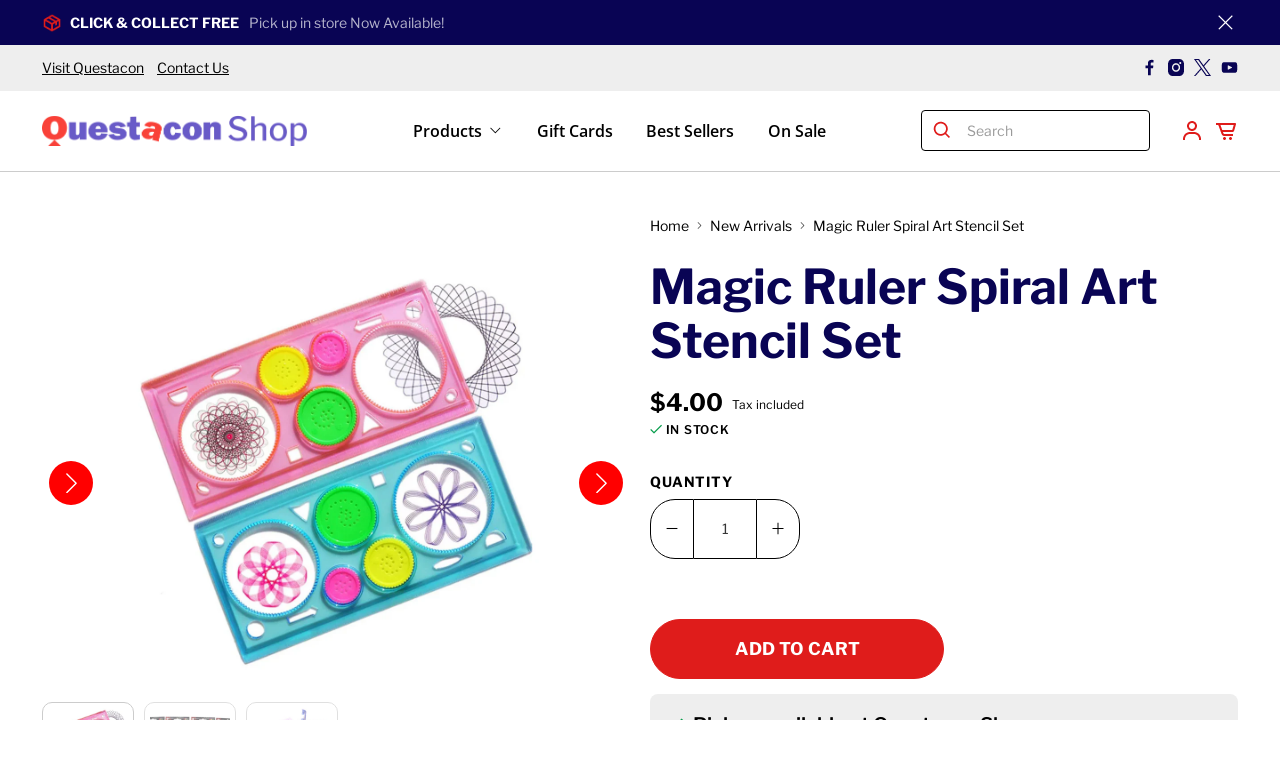

--- FILE ---
content_type: text/html; charset=utf-8
request_url: https://shop.questacon.edu.au/collections/new/products/magic-ruler
body_size: 51484
content:


 <!doctype html>
<html class="no-js no-touch" lang="en">
<head> <script>
    window.Store = window.Store || {};
    window.Store.id = 55030349924;</script> <meta charset="utf-8"> <meta http-equiv="cleartype" content="on"> <meta name="robots" content="index,follow"> <meta name="viewport" content="width=device-width,initial-scale=1"> <meta name="theme-color" content="#ffffff"> <link rel="canonical" href="https://shop.questacon.edu.au/products/magic-ruler"><title>Magic Ruler Spiral Art Stencil Set - Questacon</title> <!-- DNS prefetches --> <link rel="dns-prefetch" href="https://cdn.shopify.com"> <link rel="dns-prefetch" href="https://fonts.shopify.com"> <link rel="dns-prefetch" href="https://monorail-edge.shopifysvc.com"> <link rel="dns-prefetch" href="https://ajax.googleapis.com"> <!-- Preconnects --> <link rel="preconnect" href="https://cdn.shopify.com" crossorigin> <link rel="preconnect" href="https://fonts.shopify.com" crossorigin> <link rel="preconnect" href="https://monorail-edge.shopifysvc.com"> <link rel="preconnect" href="https://ajax.googleapis.com"> <!-- Preloads --> <!-- Preload CSS --> <link rel="preload" href="//shop.questacon.edu.au/cdn/shop/t/56/assets/fancybox.css?v=30466120580444283401749711886" as="style"> <link rel="preload" href="//shop.questacon.edu.au/cdn/shop/t/56/assets/styles.css?v=17829908736506849531764737773" as="style"> <!-- Preload JS --> <link rel="preload" href="https://ajax.googleapis.com/ajax/libs/jquery/3.6.0/jquery.min.js" as="script"> <link rel="preload" href="//shop.questacon.edu.au/cdn/shop/t/56/assets/vendors.js?v=81390588734714311721749711886" as="script"> <link rel="preload" href="//shop.questacon.edu.au/cdn/shop/t/56/assets/utilities.js?v=22192492753073807811750325723" as="script"> <link rel="preload" href="//shop.questacon.edu.au/cdn/shop/t/56/assets/accessibility-improvements.js?v=108484401695100573771750074587" as="script"> <link rel="preload" href="//shop.questacon.edu.au/cdn/shop/t/56/assets/app.js?v=157226998940186471041749711886" as="script"> <!-- CSS for Flex --> <link rel="stylesheet" href="//shop.questacon.edu.au/cdn/shop/t/56/assets/fancybox.css?v=30466120580444283401749711886"> <link rel="stylesheet" href="//shop.questacon.edu.au/cdn/shop/t/56/assets/styles.css?v=17829908736506849531764737773"> <link rel="stylesheet" href="//shop.questacon.edu.au/cdn/shop/t/56/assets/accessibility-improvements.css?v=67818311318116876381752211101"> <script>
    window.PXUTheme = window.PXUTheme || {};
    window.PXUTheme.version = '5.2.0';
    window.PXUTheme.name = 'Flex';

    window.Halfmoon = window.Halfmoon || {};</script> <script>
    document.addEventListener('click', function(event) {
      const card = event.target.closest('.product-card');
      if (card) {
        const link = card.querySelector('a');
        if (link) {
          link.click();
        }
      }
    });</script> <script>
    

window.PXUTheme = window.PXUTheme || {};


window.PXUTheme.info = {
  name: 'Flex',
  version: '3.0.0'
}


window.PXUTheme.currency = {};
window.PXUTheme.currency.show_multiple_currencies = null;
window.PXUTheme.currency.presentment_currency = "AUD";
window.PXUTheme.currency.default_currency = "AUD";
window.PXUTheme.currency.display_format = null;
window.PXUTheme.currency.money_format = "";
window.PXUTheme.currency.money_format_no_currency = "${{amount}}";
window.PXUTheme.currency.money_format_currency = "${{amount}} AUD";
window.PXUTheme.currency.native_multi_currency = false;
window.PXUTheme.currency.iso_code = "AUD";
window.PXUTheme.currency.symbol = "$";



window.PXUTheme.allCountryOptionTags = "\u003coption value=\"Australia\" data-provinces=\"[[\u0026quot;Australian Capital Territory\u0026quot;,\u0026quot;Australian Capital Territory\u0026quot;],[\u0026quot;New South Wales\u0026quot;,\u0026quot;New South Wales\u0026quot;],[\u0026quot;Northern Territory\u0026quot;,\u0026quot;Northern Territory\u0026quot;],[\u0026quot;Queensland\u0026quot;,\u0026quot;Queensland\u0026quot;],[\u0026quot;South Australia\u0026quot;,\u0026quot;South Australia\u0026quot;],[\u0026quot;Tasmania\u0026quot;,\u0026quot;Tasmania\u0026quot;],[\u0026quot;Victoria\u0026quot;,\u0026quot;Victoria\u0026quot;],[\u0026quot;Western Australia\u0026quot;,\u0026quot;Western Australia\u0026quot;]]\"\u003eAustralia\u003c\/option\u003e\n\u003coption value=\"---\" data-provinces=\"[]\"\u003e---\u003c\/option\u003e\n\u003coption value=\"Afghanistan\" data-provinces=\"[]\"\u003eAfghanistan\u003c\/option\u003e\n\u003coption value=\"Aland Islands\" data-provinces=\"[]\"\u003eÅland Islands\u003c\/option\u003e\n\u003coption value=\"Albania\" data-provinces=\"[]\"\u003eAlbania\u003c\/option\u003e\n\u003coption value=\"Algeria\" data-provinces=\"[]\"\u003eAlgeria\u003c\/option\u003e\n\u003coption value=\"Andorra\" data-provinces=\"[]\"\u003eAndorra\u003c\/option\u003e\n\u003coption value=\"Angola\" data-provinces=\"[]\"\u003eAngola\u003c\/option\u003e\n\u003coption value=\"Anguilla\" data-provinces=\"[]\"\u003eAnguilla\u003c\/option\u003e\n\u003coption value=\"Antigua And Barbuda\" data-provinces=\"[]\"\u003eAntigua \u0026 Barbuda\u003c\/option\u003e\n\u003coption value=\"Argentina\" data-provinces=\"[[\u0026quot;Buenos Aires\u0026quot;,\u0026quot;Buenos Aires Province\u0026quot;],[\u0026quot;Catamarca\u0026quot;,\u0026quot;Catamarca\u0026quot;],[\u0026quot;Chaco\u0026quot;,\u0026quot;Chaco\u0026quot;],[\u0026quot;Chubut\u0026quot;,\u0026quot;Chubut\u0026quot;],[\u0026quot;Ciudad Autónoma de Buenos Aires\u0026quot;,\u0026quot;Buenos Aires (Autonomous City)\u0026quot;],[\u0026quot;Corrientes\u0026quot;,\u0026quot;Corrientes\u0026quot;],[\u0026quot;Córdoba\u0026quot;,\u0026quot;Córdoba\u0026quot;],[\u0026quot;Entre Ríos\u0026quot;,\u0026quot;Entre Ríos\u0026quot;],[\u0026quot;Formosa\u0026quot;,\u0026quot;Formosa\u0026quot;],[\u0026quot;Jujuy\u0026quot;,\u0026quot;Jujuy\u0026quot;],[\u0026quot;La Pampa\u0026quot;,\u0026quot;La Pampa\u0026quot;],[\u0026quot;La Rioja\u0026quot;,\u0026quot;La Rioja\u0026quot;],[\u0026quot;Mendoza\u0026quot;,\u0026quot;Mendoza\u0026quot;],[\u0026quot;Misiones\u0026quot;,\u0026quot;Misiones\u0026quot;],[\u0026quot;Neuquén\u0026quot;,\u0026quot;Neuquén\u0026quot;],[\u0026quot;Río Negro\u0026quot;,\u0026quot;Río Negro\u0026quot;],[\u0026quot;Salta\u0026quot;,\u0026quot;Salta\u0026quot;],[\u0026quot;San Juan\u0026quot;,\u0026quot;San Juan\u0026quot;],[\u0026quot;San Luis\u0026quot;,\u0026quot;San Luis\u0026quot;],[\u0026quot;Santa Cruz\u0026quot;,\u0026quot;Santa Cruz\u0026quot;],[\u0026quot;Santa Fe\u0026quot;,\u0026quot;Santa Fe\u0026quot;],[\u0026quot;Santiago Del Estero\u0026quot;,\u0026quot;Santiago del Estero\u0026quot;],[\u0026quot;Tierra Del Fuego\u0026quot;,\u0026quot;Tierra del Fuego\u0026quot;],[\u0026quot;Tucumán\u0026quot;,\u0026quot;Tucumán\u0026quot;]]\"\u003eArgentina\u003c\/option\u003e\n\u003coption value=\"Armenia\" data-provinces=\"[]\"\u003eArmenia\u003c\/option\u003e\n\u003coption value=\"Aruba\" data-provinces=\"[]\"\u003eAruba\u003c\/option\u003e\n\u003coption value=\"Ascension Island\" data-provinces=\"[]\"\u003eAscension Island\u003c\/option\u003e\n\u003coption value=\"Australia\" data-provinces=\"[[\u0026quot;Australian Capital Territory\u0026quot;,\u0026quot;Australian Capital Territory\u0026quot;],[\u0026quot;New South Wales\u0026quot;,\u0026quot;New South Wales\u0026quot;],[\u0026quot;Northern Territory\u0026quot;,\u0026quot;Northern Territory\u0026quot;],[\u0026quot;Queensland\u0026quot;,\u0026quot;Queensland\u0026quot;],[\u0026quot;South Australia\u0026quot;,\u0026quot;South Australia\u0026quot;],[\u0026quot;Tasmania\u0026quot;,\u0026quot;Tasmania\u0026quot;],[\u0026quot;Victoria\u0026quot;,\u0026quot;Victoria\u0026quot;],[\u0026quot;Western Australia\u0026quot;,\u0026quot;Western Australia\u0026quot;]]\"\u003eAustralia\u003c\/option\u003e\n\u003coption value=\"Austria\" data-provinces=\"[]\"\u003eAustria\u003c\/option\u003e\n\u003coption value=\"Azerbaijan\" data-provinces=\"[]\"\u003eAzerbaijan\u003c\/option\u003e\n\u003coption value=\"Bahamas\" data-provinces=\"[]\"\u003eBahamas\u003c\/option\u003e\n\u003coption value=\"Bahrain\" data-provinces=\"[]\"\u003eBahrain\u003c\/option\u003e\n\u003coption value=\"Bangladesh\" data-provinces=\"[]\"\u003eBangladesh\u003c\/option\u003e\n\u003coption value=\"Barbados\" data-provinces=\"[]\"\u003eBarbados\u003c\/option\u003e\n\u003coption value=\"Belarus\" data-provinces=\"[]\"\u003eBelarus\u003c\/option\u003e\n\u003coption value=\"Belgium\" data-provinces=\"[]\"\u003eBelgium\u003c\/option\u003e\n\u003coption value=\"Belize\" data-provinces=\"[]\"\u003eBelize\u003c\/option\u003e\n\u003coption value=\"Benin\" data-provinces=\"[]\"\u003eBenin\u003c\/option\u003e\n\u003coption value=\"Bermuda\" data-provinces=\"[]\"\u003eBermuda\u003c\/option\u003e\n\u003coption value=\"Bhutan\" data-provinces=\"[]\"\u003eBhutan\u003c\/option\u003e\n\u003coption value=\"Bolivia\" data-provinces=\"[]\"\u003eBolivia\u003c\/option\u003e\n\u003coption value=\"Bosnia And Herzegovina\" data-provinces=\"[]\"\u003eBosnia \u0026 Herzegovina\u003c\/option\u003e\n\u003coption value=\"Botswana\" data-provinces=\"[]\"\u003eBotswana\u003c\/option\u003e\n\u003coption value=\"Brazil\" data-provinces=\"[[\u0026quot;Acre\u0026quot;,\u0026quot;Acre\u0026quot;],[\u0026quot;Alagoas\u0026quot;,\u0026quot;Alagoas\u0026quot;],[\u0026quot;Amapá\u0026quot;,\u0026quot;Amapá\u0026quot;],[\u0026quot;Amazonas\u0026quot;,\u0026quot;Amazonas\u0026quot;],[\u0026quot;Bahia\u0026quot;,\u0026quot;Bahia\u0026quot;],[\u0026quot;Ceará\u0026quot;,\u0026quot;Ceará\u0026quot;],[\u0026quot;Distrito Federal\u0026quot;,\u0026quot;Federal District\u0026quot;],[\u0026quot;Espírito Santo\u0026quot;,\u0026quot;Espírito Santo\u0026quot;],[\u0026quot;Goiás\u0026quot;,\u0026quot;Goiás\u0026quot;],[\u0026quot;Maranhão\u0026quot;,\u0026quot;Maranhão\u0026quot;],[\u0026quot;Mato Grosso\u0026quot;,\u0026quot;Mato Grosso\u0026quot;],[\u0026quot;Mato Grosso do Sul\u0026quot;,\u0026quot;Mato Grosso do Sul\u0026quot;],[\u0026quot;Minas Gerais\u0026quot;,\u0026quot;Minas Gerais\u0026quot;],[\u0026quot;Paraná\u0026quot;,\u0026quot;Paraná\u0026quot;],[\u0026quot;Paraíba\u0026quot;,\u0026quot;Paraíba\u0026quot;],[\u0026quot;Pará\u0026quot;,\u0026quot;Pará\u0026quot;],[\u0026quot;Pernambuco\u0026quot;,\u0026quot;Pernambuco\u0026quot;],[\u0026quot;Piauí\u0026quot;,\u0026quot;Piauí\u0026quot;],[\u0026quot;Rio Grande do Norte\u0026quot;,\u0026quot;Rio Grande do Norte\u0026quot;],[\u0026quot;Rio Grande do Sul\u0026quot;,\u0026quot;Rio Grande do Sul\u0026quot;],[\u0026quot;Rio de Janeiro\u0026quot;,\u0026quot;Rio de Janeiro\u0026quot;],[\u0026quot;Rondônia\u0026quot;,\u0026quot;Rondônia\u0026quot;],[\u0026quot;Roraima\u0026quot;,\u0026quot;Roraima\u0026quot;],[\u0026quot;Santa Catarina\u0026quot;,\u0026quot;Santa Catarina\u0026quot;],[\u0026quot;Sergipe\u0026quot;,\u0026quot;Sergipe\u0026quot;],[\u0026quot;São Paulo\u0026quot;,\u0026quot;São Paulo\u0026quot;],[\u0026quot;Tocantins\u0026quot;,\u0026quot;Tocantins\u0026quot;]]\"\u003eBrazil\u003c\/option\u003e\n\u003coption value=\"British Indian Ocean Territory\" data-provinces=\"[]\"\u003eBritish Indian Ocean Territory\u003c\/option\u003e\n\u003coption value=\"Virgin Islands, British\" data-provinces=\"[]\"\u003eBritish Virgin Islands\u003c\/option\u003e\n\u003coption value=\"Brunei\" data-provinces=\"[]\"\u003eBrunei\u003c\/option\u003e\n\u003coption value=\"Bulgaria\" data-provinces=\"[]\"\u003eBulgaria\u003c\/option\u003e\n\u003coption value=\"Burkina Faso\" data-provinces=\"[]\"\u003eBurkina Faso\u003c\/option\u003e\n\u003coption value=\"Burundi\" data-provinces=\"[]\"\u003eBurundi\u003c\/option\u003e\n\u003coption value=\"Cambodia\" data-provinces=\"[]\"\u003eCambodia\u003c\/option\u003e\n\u003coption value=\"Republic of Cameroon\" data-provinces=\"[]\"\u003eCameroon\u003c\/option\u003e\n\u003coption value=\"Canada\" data-provinces=\"[[\u0026quot;Alberta\u0026quot;,\u0026quot;Alberta\u0026quot;],[\u0026quot;British Columbia\u0026quot;,\u0026quot;British Columbia\u0026quot;],[\u0026quot;Manitoba\u0026quot;,\u0026quot;Manitoba\u0026quot;],[\u0026quot;New Brunswick\u0026quot;,\u0026quot;New Brunswick\u0026quot;],[\u0026quot;Newfoundland and Labrador\u0026quot;,\u0026quot;Newfoundland and Labrador\u0026quot;],[\u0026quot;Northwest Territories\u0026quot;,\u0026quot;Northwest Territories\u0026quot;],[\u0026quot;Nova Scotia\u0026quot;,\u0026quot;Nova Scotia\u0026quot;],[\u0026quot;Nunavut\u0026quot;,\u0026quot;Nunavut\u0026quot;],[\u0026quot;Ontario\u0026quot;,\u0026quot;Ontario\u0026quot;],[\u0026quot;Prince Edward Island\u0026quot;,\u0026quot;Prince Edward Island\u0026quot;],[\u0026quot;Quebec\u0026quot;,\u0026quot;Quebec\u0026quot;],[\u0026quot;Saskatchewan\u0026quot;,\u0026quot;Saskatchewan\u0026quot;],[\u0026quot;Yukon\u0026quot;,\u0026quot;Yukon\u0026quot;]]\"\u003eCanada\u003c\/option\u003e\n\u003coption value=\"Cape Verde\" data-provinces=\"[]\"\u003eCape Verde\u003c\/option\u003e\n\u003coption value=\"Caribbean Netherlands\" data-provinces=\"[]\"\u003eCaribbean Netherlands\u003c\/option\u003e\n\u003coption value=\"Cayman Islands\" data-provinces=\"[]\"\u003eCayman Islands\u003c\/option\u003e\n\u003coption value=\"Central African Republic\" data-provinces=\"[]\"\u003eCentral African Republic\u003c\/option\u003e\n\u003coption value=\"Chad\" data-provinces=\"[]\"\u003eChad\u003c\/option\u003e\n\u003coption value=\"Chile\" data-provinces=\"[[\u0026quot;Antofagasta\u0026quot;,\u0026quot;Antofagasta\u0026quot;],[\u0026quot;Araucanía\u0026quot;,\u0026quot;Araucanía\u0026quot;],[\u0026quot;Arica and Parinacota\u0026quot;,\u0026quot;Arica y Parinacota\u0026quot;],[\u0026quot;Atacama\u0026quot;,\u0026quot;Atacama\u0026quot;],[\u0026quot;Aysén\u0026quot;,\u0026quot;Aysén\u0026quot;],[\u0026quot;Biobío\u0026quot;,\u0026quot;Bío Bío\u0026quot;],[\u0026quot;Coquimbo\u0026quot;,\u0026quot;Coquimbo\u0026quot;],[\u0026quot;Los Lagos\u0026quot;,\u0026quot;Los Lagos\u0026quot;],[\u0026quot;Los Ríos\u0026quot;,\u0026quot;Los Ríos\u0026quot;],[\u0026quot;Magallanes\u0026quot;,\u0026quot;Magallanes Region\u0026quot;],[\u0026quot;Maule\u0026quot;,\u0026quot;Maule\u0026quot;],[\u0026quot;O\u0026#39;Higgins\u0026quot;,\u0026quot;Libertador General Bernardo O’Higgins\u0026quot;],[\u0026quot;Santiago\u0026quot;,\u0026quot;Santiago Metropolitan\u0026quot;],[\u0026quot;Tarapacá\u0026quot;,\u0026quot;Tarapacá\u0026quot;],[\u0026quot;Valparaíso\u0026quot;,\u0026quot;Valparaíso\u0026quot;],[\u0026quot;Ñuble\u0026quot;,\u0026quot;Ñuble\u0026quot;]]\"\u003eChile\u003c\/option\u003e\n\u003coption value=\"China\" data-provinces=\"[[\u0026quot;Anhui\u0026quot;,\u0026quot;Anhui\u0026quot;],[\u0026quot;Beijing\u0026quot;,\u0026quot;Beijing\u0026quot;],[\u0026quot;Chongqing\u0026quot;,\u0026quot;Chongqing\u0026quot;],[\u0026quot;Fujian\u0026quot;,\u0026quot;Fujian\u0026quot;],[\u0026quot;Gansu\u0026quot;,\u0026quot;Gansu\u0026quot;],[\u0026quot;Guangdong\u0026quot;,\u0026quot;Guangdong\u0026quot;],[\u0026quot;Guangxi\u0026quot;,\u0026quot;Guangxi\u0026quot;],[\u0026quot;Guizhou\u0026quot;,\u0026quot;Guizhou\u0026quot;],[\u0026quot;Hainan\u0026quot;,\u0026quot;Hainan\u0026quot;],[\u0026quot;Hebei\u0026quot;,\u0026quot;Hebei\u0026quot;],[\u0026quot;Heilongjiang\u0026quot;,\u0026quot;Heilongjiang\u0026quot;],[\u0026quot;Henan\u0026quot;,\u0026quot;Henan\u0026quot;],[\u0026quot;Hubei\u0026quot;,\u0026quot;Hubei\u0026quot;],[\u0026quot;Hunan\u0026quot;,\u0026quot;Hunan\u0026quot;],[\u0026quot;Inner Mongolia\u0026quot;,\u0026quot;Inner Mongolia\u0026quot;],[\u0026quot;Jiangsu\u0026quot;,\u0026quot;Jiangsu\u0026quot;],[\u0026quot;Jiangxi\u0026quot;,\u0026quot;Jiangxi\u0026quot;],[\u0026quot;Jilin\u0026quot;,\u0026quot;Jilin\u0026quot;],[\u0026quot;Liaoning\u0026quot;,\u0026quot;Liaoning\u0026quot;],[\u0026quot;Ningxia\u0026quot;,\u0026quot;Ningxia\u0026quot;],[\u0026quot;Qinghai\u0026quot;,\u0026quot;Qinghai\u0026quot;],[\u0026quot;Shaanxi\u0026quot;,\u0026quot;Shaanxi\u0026quot;],[\u0026quot;Shandong\u0026quot;,\u0026quot;Shandong\u0026quot;],[\u0026quot;Shanghai\u0026quot;,\u0026quot;Shanghai\u0026quot;],[\u0026quot;Shanxi\u0026quot;,\u0026quot;Shanxi\u0026quot;],[\u0026quot;Sichuan\u0026quot;,\u0026quot;Sichuan\u0026quot;],[\u0026quot;Tianjin\u0026quot;,\u0026quot;Tianjin\u0026quot;],[\u0026quot;Xinjiang\u0026quot;,\u0026quot;Xinjiang\u0026quot;],[\u0026quot;Xizang\u0026quot;,\u0026quot;Tibet\u0026quot;],[\u0026quot;Yunnan\u0026quot;,\u0026quot;Yunnan\u0026quot;],[\u0026quot;Zhejiang\u0026quot;,\u0026quot;Zhejiang\u0026quot;]]\"\u003eChina\u003c\/option\u003e\n\u003coption value=\"Christmas Island\" data-provinces=\"[]\"\u003eChristmas Island\u003c\/option\u003e\n\u003coption value=\"Cocos (Keeling) Islands\" data-provinces=\"[]\"\u003eCocos (Keeling) Islands\u003c\/option\u003e\n\u003coption value=\"Colombia\" data-provinces=\"[[\u0026quot;Amazonas\u0026quot;,\u0026quot;Amazonas\u0026quot;],[\u0026quot;Antioquia\u0026quot;,\u0026quot;Antioquia\u0026quot;],[\u0026quot;Arauca\u0026quot;,\u0026quot;Arauca\u0026quot;],[\u0026quot;Atlántico\u0026quot;,\u0026quot;Atlántico\u0026quot;],[\u0026quot;Bogotá, D.C.\u0026quot;,\u0026quot;Capital District\u0026quot;],[\u0026quot;Bolívar\u0026quot;,\u0026quot;Bolívar\u0026quot;],[\u0026quot;Boyacá\u0026quot;,\u0026quot;Boyacá\u0026quot;],[\u0026quot;Caldas\u0026quot;,\u0026quot;Caldas\u0026quot;],[\u0026quot;Caquetá\u0026quot;,\u0026quot;Caquetá\u0026quot;],[\u0026quot;Casanare\u0026quot;,\u0026quot;Casanare\u0026quot;],[\u0026quot;Cauca\u0026quot;,\u0026quot;Cauca\u0026quot;],[\u0026quot;Cesar\u0026quot;,\u0026quot;Cesar\u0026quot;],[\u0026quot;Chocó\u0026quot;,\u0026quot;Chocó\u0026quot;],[\u0026quot;Cundinamarca\u0026quot;,\u0026quot;Cundinamarca\u0026quot;],[\u0026quot;Córdoba\u0026quot;,\u0026quot;Córdoba\u0026quot;],[\u0026quot;Guainía\u0026quot;,\u0026quot;Guainía\u0026quot;],[\u0026quot;Guaviare\u0026quot;,\u0026quot;Guaviare\u0026quot;],[\u0026quot;Huila\u0026quot;,\u0026quot;Huila\u0026quot;],[\u0026quot;La Guajira\u0026quot;,\u0026quot;La Guajira\u0026quot;],[\u0026quot;Magdalena\u0026quot;,\u0026quot;Magdalena\u0026quot;],[\u0026quot;Meta\u0026quot;,\u0026quot;Meta\u0026quot;],[\u0026quot;Nariño\u0026quot;,\u0026quot;Nariño\u0026quot;],[\u0026quot;Norte de Santander\u0026quot;,\u0026quot;Norte de Santander\u0026quot;],[\u0026quot;Putumayo\u0026quot;,\u0026quot;Putumayo\u0026quot;],[\u0026quot;Quindío\u0026quot;,\u0026quot;Quindío\u0026quot;],[\u0026quot;Risaralda\u0026quot;,\u0026quot;Risaralda\u0026quot;],[\u0026quot;San Andrés, Providencia y Santa Catalina\u0026quot;,\u0026quot;San Andrés \\u0026 Providencia\u0026quot;],[\u0026quot;Santander\u0026quot;,\u0026quot;Santander\u0026quot;],[\u0026quot;Sucre\u0026quot;,\u0026quot;Sucre\u0026quot;],[\u0026quot;Tolima\u0026quot;,\u0026quot;Tolima\u0026quot;],[\u0026quot;Valle del Cauca\u0026quot;,\u0026quot;Valle del Cauca\u0026quot;],[\u0026quot;Vaupés\u0026quot;,\u0026quot;Vaupés\u0026quot;],[\u0026quot;Vichada\u0026quot;,\u0026quot;Vichada\u0026quot;]]\"\u003eColombia\u003c\/option\u003e\n\u003coption value=\"Comoros\" data-provinces=\"[]\"\u003eComoros\u003c\/option\u003e\n\u003coption value=\"Congo\" data-provinces=\"[]\"\u003eCongo - Brazzaville\u003c\/option\u003e\n\u003coption value=\"Congo, The Democratic Republic Of The\" data-provinces=\"[]\"\u003eCongo - Kinshasa\u003c\/option\u003e\n\u003coption value=\"Cook Islands\" data-provinces=\"[]\"\u003eCook Islands\u003c\/option\u003e\n\u003coption value=\"Costa Rica\" data-provinces=\"[[\u0026quot;Alajuela\u0026quot;,\u0026quot;Alajuela\u0026quot;],[\u0026quot;Cartago\u0026quot;,\u0026quot;Cartago\u0026quot;],[\u0026quot;Guanacaste\u0026quot;,\u0026quot;Guanacaste\u0026quot;],[\u0026quot;Heredia\u0026quot;,\u0026quot;Heredia\u0026quot;],[\u0026quot;Limón\u0026quot;,\u0026quot;Limón\u0026quot;],[\u0026quot;Puntarenas\u0026quot;,\u0026quot;Puntarenas\u0026quot;],[\u0026quot;San José\u0026quot;,\u0026quot;San José\u0026quot;]]\"\u003eCosta Rica\u003c\/option\u003e\n\u003coption value=\"Croatia\" data-provinces=\"[]\"\u003eCroatia\u003c\/option\u003e\n\u003coption value=\"Curaçao\" data-provinces=\"[]\"\u003eCuraçao\u003c\/option\u003e\n\u003coption value=\"Cyprus\" data-provinces=\"[]\"\u003eCyprus\u003c\/option\u003e\n\u003coption value=\"Czech Republic\" data-provinces=\"[]\"\u003eCzechia\u003c\/option\u003e\n\u003coption value=\"Côte d'Ivoire\" data-provinces=\"[]\"\u003eCôte d’Ivoire\u003c\/option\u003e\n\u003coption value=\"Denmark\" data-provinces=\"[]\"\u003eDenmark\u003c\/option\u003e\n\u003coption value=\"Djibouti\" data-provinces=\"[]\"\u003eDjibouti\u003c\/option\u003e\n\u003coption value=\"Dominica\" data-provinces=\"[]\"\u003eDominica\u003c\/option\u003e\n\u003coption value=\"Dominican Republic\" data-provinces=\"[]\"\u003eDominican Republic\u003c\/option\u003e\n\u003coption value=\"Ecuador\" data-provinces=\"[]\"\u003eEcuador\u003c\/option\u003e\n\u003coption value=\"Egypt\" data-provinces=\"[[\u0026quot;6th of October\u0026quot;,\u0026quot;6th of October\u0026quot;],[\u0026quot;Al Sharqia\u0026quot;,\u0026quot;Al Sharqia\u0026quot;],[\u0026quot;Alexandria\u0026quot;,\u0026quot;Alexandria\u0026quot;],[\u0026quot;Aswan\u0026quot;,\u0026quot;Aswan\u0026quot;],[\u0026quot;Asyut\u0026quot;,\u0026quot;Asyut\u0026quot;],[\u0026quot;Beheira\u0026quot;,\u0026quot;Beheira\u0026quot;],[\u0026quot;Beni Suef\u0026quot;,\u0026quot;Beni Suef\u0026quot;],[\u0026quot;Cairo\u0026quot;,\u0026quot;Cairo\u0026quot;],[\u0026quot;Dakahlia\u0026quot;,\u0026quot;Dakahlia\u0026quot;],[\u0026quot;Damietta\u0026quot;,\u0026quot;Damietta\u0026quot;],[\u0026quot;Faiyum\u0026quot;,\u0026quot;Faiyum\u0026quot;],[\u0026quot;Gharbia\u0026quot;,\u0026quot;Gharbia\u0026quot;],[\u0026quot;Giza\u0026quot;,\u0026quot;Giza\u0026quot;],[\u0026quot;Helwan\u0026quot;,\u0026quot;Helwan\u0026quot;],[\u0026quot;Ismailia\u0026quot;,\u0026quot;Ismailia\u0026quot;],[\u0026quot;Kafr el-Sheikh\u0026quot;,\u0026quot;Kafr el-Sheikh\u0026quot;],[\u0026quot;Luxor\u0026quot;,\u0026quot;Luxor\u0026quot;],[\u0026quot;Matrouh\u0026quot;,\u0026quot;Matrouh\u0026quot;],[\u0026quot;Minya\u0026quot;,\u0026quot;Minya\u0026quot;],[\u0026quot;Monufia\u0026quot;,\u0026quot;Monufia\u0026quot;],[\u0026quot;New Valley\u0026quot;,\u0026quot;New Valley\u0026quot;],[\u0026quot;North Sinai\u0026quot;,\u0026quot;North Sinai\u0026quot;],[\u0026quot;Port Said\u0026quot;,\u0026quot;Port Said\u0026quot;],[\u0026quot;Qalyubia\u0026quot;,\u0026quot;Qalyubia\u0026quot;],[\u0026quot;Qena\u0026quot;,\u0026quot;Qena\u0026quot;],[\u0026quot;Red Sea\u0026quot;,\u0026quot;Red Sea\u0026quot;],[\u0026quot;Sohag\u0026quot;,\u0026quot;Sohag\u0026quot;],[\u0026quot;South Sinai\u0026quot;,\u0026quot;South Sinai\u0026quot;],[\u0026quot;Suez\u0026quot;,\u0026quot;Suez\u0026quot;]]\"\u003eEgypt\u003c\/option\u003e\n\u003coption value=\"El Salvador\" data-provinces=\"[[\u0026quot;Ahuachapán\u0026quot;,\u0026quot;Ahuachapán\u0026quot;],[\u0026quot;Cabañas\u0026quot;,\u0026quot;Cabañas\u0026quot;],[\u0026quot;Chalatenango\u0026quot;,\u0026quot;Chalatenango\u0026quot;],[\u0026quot;Cuscatlán\u0026quot;,\u0026quot;Cuscatlán\u0026quot;],[\u0026quot;La Libertad\u0026quot;,\u0026quot;La Libertad\u0026quot;],[\u0026quot;La Paz\u0026quot;,\u0026quot;La Paz\u0026quot;],[\u0026quot;La Unión\u0026quot;,\u0026quot;La Unión\u0026quot;],[\u0026quot;Morazán\u0026quot;,\u0026quot;Morazán\u0026quot;],[\u0026quot;San Miguel\u0026quot;,\u0026quot;San Miguel\u0026quot;],[\u0026quot;San Salvador\u0026quot;,\u0026quot;San Salvador\u0026quot;],[\u0026quot;San Vicente\u0026quot;,\u0026quot;San Vicente\u0026quot;],[\u0026quot;Santa Ana\u0026quot;,\u0026quot;Santa Ana\u0026quot;],[\u0026quot;Sonsonate\u0026quot;,\u0026quot;Sonsonate\u0026quot;],[\u0026quot;Usulután\u0026quot;,\u0026quot;Usulután\u0026quot;]]\"\u003eEl Salvador\u003c\/option\u003e\n\u003coption value=\"Equatorial Guinea\" data-provinces=\"[]\"\u003eEquatorial Guinea\u003c\/option\u003e\n\u003coption value=\"Eritrea\" data-provinces=\"[]\"\u003eEritrea\u003c\/option\u003e\n\u003coption value=\"Estonia\" data-provinces=\"[]\"\u003eEstonia\u003c\/option\u003e\n\u003coption value=\"Eswatini\" data-provinces=\"[]\"\u003eEswatini\u003c\/option\u003e\n\u003coption value=\"Ethiopia\" data-provinces=\"[]\"\u003eEthiopia\u003c\/option\u003e\n\u003coption value=\"Falkland Islands (Malvinas)\" data-provinces=\"[]\"\u003eFalkland Islands\u003c\/option\u003e\n\u003coption value=\"Faroe Islands\" data-provinces=\"[]\"\u003eFaroe Islands\u003c\/option\u003e\n\u003coption value=\"Fiji\" data-provinces=\"[]\"\u003eFiji\u003c\/option\u003e\n\u003coption value=\"Finland\" data-provinces=\"[]\"\u003eFinland\u003c\/option\u003e\n\u003coption value=\"France\" data-provinces=\"[]\"\u003eFrance\u003c\/option\u003e\n\u003coption value=\"French Guiana\" data-provinces=\"[]\"\u003eFrench Guiana\u003c\/option\u003e\n\u003coption value=\"French Polynesia\" data-provinces=\"[]\"\u003eFrench Polynesia\u003c\/option\u003e\n\u003coption value=\"French Southern Territories\" data-provinces=\"[]\"\u003eFrench Southern Territories\u003c\/option\u003e\n\u003coption value=\"Gabon\" data-provinces=\"[]\"\u003eGabon\u003c\/option\u003e\n\u003coption value=\"Gambia\" data-provinces=\"[]\"\u003eGambia\u003c\/option\u003e\n\u003coption value=\"Georgia\" data-provinces=\"[]\"\u003eGeorgia\u003c\/option\u003e\n\u003coption value=\"Germany\" data-provinces=\"[]\"\u003eGermany\u003c\/option\u003e\n\u003coption value=\"Ghana\" data-provinces=\"[]\"\u003eGhana\u003c\/option\u003e\n\u003coption value=\"Gibraltar\" data-provinces=\"[]\"\u003eGibraltar\u003c\/option\u003e\n\u003coption value=\"Greece\" data-provinces=\"[]\"\u003eGreece\u003c\/option\u003e\n\u003coption value=\"Greenland\" data-provinces=\"[]\"\u003eGreenland\u003c\/option\u003e\n\u003coption value=\"Grenada\" data-provinces=\"[]\"\u003eGrenada\u003c\/option\u003e\n\u003coption value=\"Guadeloupe\" data-provinces=\"[]\"\u003eGuadeloupe\u003c\/option\u003e\n\u003coption value=\"Guatemala\" data-provinces=\"[[\u0026quot;Alta Verapaz\u0026quot;,\u0026quot;Alta Verapaz\u0026quot;],[\u0026quot;Baja Verapaz\u0026quot;,\u0026quot;Baja Verapaz\u0026quot;],[\u0026quot;Chimaltenango\u0026quot;,\u0026quot;Chimaltenango\u0026quot;],[\u0026quot;Chiquimula\u0026quot;,\u0026quot;Chiquimula\u0026quot;],[\u0026quot;El Progreso\u0026quot;,\u0026quot;El Progreso\u0026quot;],[\u0026quot;Escuintla\u0026quot;,\u0026quot;Escuintla\u0026quot;],[\u0026quot;Guatemala\u0026quot;,\u0026quot;Guatemala\u0026quot;],[\u0026quot;Huehuetenango\u0026quot;,\u0026quot;Huehuetenango\u0026quot;],[\u0026quot;Izabal\u0026quot;,\u0026quot;Izabal\u0026quot;],[\u0026quot;Jalapa\u0026quot;,\u0026quot;Jalapa\u0026quot;],[\u0026quot;Jutiapa\u0026quot;,\u0026quot;Jutiapa\u0026quot;],[\u0026quot;Petén\u0026quot;,\u0026quot;Petén\u0026quot;],[\u0026quot;Quetzaltenango\u0026quot;,\u0026quot;Quetzaltenango\u0026quot;],[\u0026quot;Quiché\u0026quot;,\u0026quot;Quiché\u0026quot;],[\u0026quot;Retalhuleu\u0026quot;,\u0026quot;Retalhuleu\u0026quot;],[\u0026quot;Sacatepéquez\u0026quot;,\u0026quot;Sacatepéquez\u0026quot;],[\u0026quot;San Marcos\u0026quot;,\u0026quot;San Marcos\u0026quot;],[\u0026quot;Santa Rosa\u0026quot;,\u0026quot;Santa Rosa\u0026quot;],[\u0026quot;Sololá\u0026quot;,\u0026quot;Sololá\u0026quot;],[\u0026quot;Suchitepéquez\u0026quot;,\u0026quot;Suchitepéquez\u0026quot;],[\u0026quot;Totonicapán\u0026quot;,\u0026quot;Totonicapán\u0026quot;],[\u0026quot;Zacapa\u0026quot;,\u0026quot;Zacapa\u0026quot;]]\"\u003eGuatemala\u003c\/option\u003e\n\u003coption value=\"Guernsey\" data-provinces=\"[]\"\u003eGuernsey\u003c\/option\u003e\n\u003coption value=\"Guinea\" data-provinces=\"[]\"\u003eGuinea\u003c\/option\u003e\n\u003coption value=\"Guinea Bissau\" data-provinces=\"[]\"\u003eGuinea-Bissau\u003c\/option\u003e\n\u003coption value=\"Guyana\" data-provinces=\"[]\"\u003eGuyana\u003c\/option\u003e\n\u003coption value=\"Haiti\" data-provinces=\"[]\"\u003eHaiti\u003c\/option\u003e\n\u003coption value=\"Honduras\" data-provinces=\"[]\"\u003eHonduras\u003c\/option\u003e\n\u003coption value=\"Hong Kong\" data-provinces=\"[[\u0026quot;Hong Kong Island\u0026quot;,\u0026quot;Hong Kong Island\u0026quot;],[\u0026quot;Kowloon\u0026quot;,\u0026quot;Kowloon\u0026quot;],[\u0026quot;New Territories\u0026quot;,\u0026quot;New Territories\u0026quot;]]\"\u003eHong Kong SAR\u003c\/option\u003e\n\u003coption value=\"Hungary\" data-provinces=\"[]\"\u003eHungary\u003c\/option\u003e\n\u003coption value=\"Iceland\" data-provinces=\"[]\"\u003eIceland\u003c\/option\u003e\n\u003coption value=\"India\" data-provinces=\"[[\u0026quot;Andaman and Nicobar Islands\u0026quot;,\u0026quot;Andaman and Nicobar Islands\u0026quot;],[\u0026quot;Andhra Pradesh\u0026quot;,\u0026quot;Andhra Pradesh\u0026quot;],[\u0026quot;Arunachal Pradesh\u0026quot;,\u0026quot;Arunachal Pradesh\u0026quot;],[\u0026quot;Assam\u0026quot;,\u0026quot;Assam\u0026quot;],[\u0026quot;Bihar\u0026quot;,\u0026quot;Bihar\u0026quot;],[\u0026quot;Chandigarh\u0026quot;,\u0026quot;Chandigarh\u0026quot;],[\u0026quot;Chhattisgarh\u0026quot;,\u0026quot;Chhattisgarh\u0026quot;],[\u0026quot;Dadra and Nagar Haveli\u0026quot;,\u0026quot;Dadra and Nagar Haveli\u0026quot;],[\u0026quot;Daman and Diu\u0026quot;,\u0026quot;Daman and Diu\u0026quot;],[\u0026quot;Delhi\u0026quot;,\u0026quot;Delhi\u0026quot;],[\u0026quot;Goa\u0026quot;,\u0026quot;Goa\u0026quot;],[\u0026quot;Gujarat\u0026quot;,\u0026quot;Gujarat\u0026quot;],[\u0026quot;Haryana\u0026quot;,\u0026quot;Haryana\u0026quot;],[\u0026quot;Himachal Pradesh\u0026quot;,\u0026quot;Himachal Pradesh\u0026quot;],[\u0026quot;Jammu and Kashmir\u0026quot;,\u0026quot;Jammu and Kashmir\u0026quot;],[\u0026quot;Jharkhand\u0026quot;,\u0026quot;Jharkhand\u0026quot;],[\u0026quot;Karnataka\u0026quot;,\u0026quot;Karnataka\u0026quot;],[\u0026quot;Kerala\u0026quot;,\u0026quot;Kerala\u0026quot;],[\u0026quot;Ladakh\u0026quot;,\u0026quot;Ladakh\u0026quot;],[\u0026quot;Lakshadweep\u0026quot;,\u0026quot;Lakshadweep\u0026quot;],[\u0026quot;Madhya Pradesh\u0026quot;,\u0026quot;Madhya Pradesh\u0026quot;],[\u0026quot;Maharashtra\u0026quot;,\u0026quot;Maharashtra\u0026quot;],[\u0026quot;Manipur\u0026quot;,\u0026quot;Manipur\u0026quot;],[\u0026quot;Meghalaya\u0026quot;,\u0026quot;Meghalaya\u0026quot;],[\u0026quot;Mizoram\u0026quot;,\u0026quot;Mizoram\u0026quot;],[\u0026quot;Nagaland\u0026quot;,\u0026quot;Nagaland\u0026quot;],[\u0026quot;Odisha\u0026quot;,\u0026quot;Odisha\u0026quot;],[\u0026quot;Puducherry\u0026quot;,\u0026quot;Puducherry\u0026quot;],[\u0026quot;Punjab\u0026quot;,\u0026quot;Punjab\u0026quot;],[\u0026quot;Rajasthan\u0026quot;,\u0026quot;Rajasthan\u0026quot;],[\u0026quot;Sikkim\u0026quot;,\u0026quot;Sikkim\u0026quot;],[\u0026quot;Tamil Nadu\u0026quot;,\u0026quot;Tamil Nadu\u0026quot;],[\u0026quot;Telangana\u0026quot;,\u0026quot;Telangana\u0026quot;],[\u0026quot;Tripura\u0026quot;,\u0026quot;Tripura\u0026quot;],[\u0026quot;Uttar Pradesh\u0026quot;,\u0026quot;Uttar Pradesh\u0026quot;],[\u0026quot;Uttarakhand\u0026quot;,\u0026quot;Uttarakhand\u0026quot;],[\u0026quot;West Bengal\u0026quot;,\u0026quot;West Bengal\u0026quot;]]\"\u003eIndia\u003c\/option\u003e\n\u003coption value=\"Indonesia\" data-provinces=\"[[\u0026quot;Aceh\u0026quot;,\u0026quot;Aceh\u0026quot;],[\u0026quot;Bali\u0026quot;,\u0026quot;Bali\u0026quot;],[\u0026quot;Bangka Belitung\u0026quot;,\u0026quot;Bangka–Belitung Islands\u0026quot;],[\u0026quot;Banten\u0026quot;,\u0026quot;Banten\u0026quot;],[\u0026quot;Bengkulu\u0026quot;,\u0026quot;Bengkulu\u0026quot;],[\u0026quot;Gorontalo\u0026quot;,\u0026quot;Gorontalo\u0026quot;],[\u0026quot;Jakarta\u0026quot;,\u0026quot;Jakarta\u0026quot;],[\u0026quot;Jambi\u0026quot;,\u0026quot;Jambi\u0026quot;],[\u0026quot;Jawa Barat\u0026quot;,\u0026quot;West Java\u0026quot;],[\u0026quot;Jawa Tengah\u0026quot;,\u0026quot;Central Java\u0026quot;],[\u0026quot;Jawa Timur\u0026quot;,\u0026quot;East Java\u0026quot;],[\u0026quot;Kalimantan Barat\u0026quot;,\u0026quot;West Kalimantan\u0026quot;],[\u0026quot;Kalimantan Selatan\u0026quot;,\u0026quot;South Kalimantan\u0026quot;],[\u0026quot;Kalimantan Tengah\u0026quot;,\u0026quot;Central Kalimantan\u0026quot;],[\u0026quot;Kalimantan Timur\u0026quot;,\u0026quot;East Kalimantan\u0026quot;],[\u0026quot;Kalimantan Utara\u0026quot;,\u0026quot;North Kalimantan\u0026quot;],[\u0026quot;Kepulauan Riau\u0026quot;,\u0026quot;Riau Islands\u0026quot;],[\u0026quot;Lampung\u0026quot;,\u0026quot;Lampung\u0026quot;],[\u0026quot;Maluku\u0026quot;,\u0026quot;Maluku\u0026quot;],[\u0026quot;Maluku Utara\u0026quot;,\u0026quot;North Maluku\u0026quot;],[\u0026quot;North Sumatra\u0026quot;,\u0026quot;North Sumatra\u0026quot;],[\u0026quot;Nusa Tenggara Barat\u0026quot;,\u0026quot;West Nusa Tenggara\u0026quot;],[\u0026quot;Nusa Tenggara Timur\u0026quot;,\u0026quot;East Nusa Tenggara\u0026quot;],[\u0026quot;Papua\u0026quot;,\u0026quot;Papua\u0026quot;],[\u0026quot;Papua Barat\u0026quot;,\u0026quot;West Papua\u0026quot;],[\u0026quot;Riau\u0026quot;,\u0026quot;Riau\u0026quot;],[\u0026quot;South Sumatra\u0026quot;,\u0026quot;South Sumatra\u0026quot;],[\u0026quot;Sulawesi Barat\u0026quot;,\u0026quot;West Sulawesi\u0026quot;],[\u0026quot;Sulawesi Selatan\u0026quot;,\u0026quot;South Sulawesi\u0026quot;],[\u0026quot;Sulawesi Tengah\u0026quot;,\u0026quot;Central Sulawesi\u0026quot;],[\u0026quot;Sulawesi Tenggara\u0026quot;,\u0026quot;Southeast Sulawesi\u0026quot;],[\u0026quot;Sulawesi Utara\u0026quot;,\u0026quot;North Sulawesi\u0026quot;],[\u0026quot;West Sumatra\u0026quot;,\u0026quot;West Sumatra\u0026quot;],[\u0026quot;Yogyakarta\u0026quot;,\u0026quot;Yogyakarta\u0026quot;]]\"\u003eIndonesia\u003c\/option\u003e\n\u003coption value=\"Iraq\" data-provinces=\"[]\"\u003eIraq\u003c\/option\u003e\n\u003coption value=\"Ireland\" data-provinces=\"[[\u0026quot;Carlow\u0026quot;,\u0026quot;Carlow\u0026quot;],[\u0026quot;Cavan\u0026quot;,\u0026quot;Cavan\u0026quot;],[\u0026quot;Clare\u0026quot;,\u0026quot;Clare\u0026quot;],[\u0026quot;Cork\u0026quot;,\u0026quot;Cork\u0026quot;],[\u0026quot;Donegal\u0026quot;,\u0026quot;Donegal\u0026quot;],[\u0026quot;Dublin\u0026quot;,\u0026quot;Dublin\u0026quot;],[\u0026quot;Galway\u0026quot;,\u0026quot;Galway\u0026quot;],[\u0026quot;Kerry\u0026quot;,\u0026quot;Kerry\u0026quot;],[\u0026quot;Kildare\u0026quot;,\u0026quot;Kildare\u0026quot;],[\u0026quot;Kilkenny\u0026quot;,\u0026quot;Kilkenny\u0026quot;],[\u0026quot;Laois\u0026quot;,\u0026quot;Laois\u0026quot;],[\u0026quot;Leitrim\u0026quot;,\u0026quot;Leitrim\u0026quot;],[\u0026quot;Limerick\u0026quot;,\u0026quot;Limerick\u0026quot;],[\u0026quot;Longford\u0026quot;,\u0026quot;Longford\u0026quot;],[\u0026quot;Louth\u0026quot;,\u0026quot;Louth\u0026quot;],[\u0026quot;Mayo\u0026quot;,\u0026quot;Mayo\u0026quot;],[\u0026quot;Meath\u0026quot;,\u0026quot;Meath\u0026quot;],[\u0026quot;Monaghan\u0026quot;,\u0026quot;Monaghan\u0026quot;],[\u0026quot;Offaly\u0026quot;,\u0026quot;Offaly\u0026quot;],[\u0026quot;Roscommon\u0026quot;,\u0026quot;Roscommon\u0026quot;],[\u0026quot;Sligo\u0026quot;,\u0026quot;Sligo\u0026quot;],[\u0026quot;Tipperary\u0026quot;,\u0026quot;Tipperary\u0026quot;],[\u0026quot;Waterford\u0026quot;,\u0026quot;Waterford\u0026quot;],[\u0026quot;Westmeath\u0026quot;,\u0026quot;Westmeath\u0026quot;],[\u0026quot;Wexford\u0026quot;,\u0026quot;Wexford\u0026quot;],[\u0026quot;Wicklow\u0026quot;,\u0026quot;Wicklow\u0026quot;]]\"\u003eIreland\u003c\/option\u003e\n\u003coption value=\"Isle Of Man\" data-provinces=\"[]\"\u003eIsle of Man\u003c\/option\u003e\n\u003coption value=\"Israel\" data-provinces=\"[]\"\u003eIsrael\u003c\/option\u003e\n\u003coption value=\"Italy\" data-provinces=\"[[\u0026quot;Agrigento\u0026quot;,\u0026quot;Agrigento\u0026quot;],[\u0026quot;Alessandria\u0026quot;,\u0026quot;Alessandria\u0026quot;],[\u0026quot;Ancona\u0026quot;,\u0026quot;Ancona\u0026quot;],[\u0026quot;Aosta\u0026quot;,\u0026quot;Aosta Valley\u0026quot;],[\u0026quot;Arezzo\u0026quot;,\u0026quot;Arezzo\u0026quot;],[\u0026quot;Ascoli Piceno\u0026quot;,\u0026quot;Ascoli Piceno\u0026quot;],[\u0026quot;Asti\u0026quot;,\u0026quot;Asti\u0026quot;],[\u0026quot;Avellino\u0026quot;,\u0026quot;Avellino\u0026quot;],[\u0026quot;Bari\u0026quot;,\u0026quot;Bari\u0026quot;],[\u0026quot;Barletta-Andria-Trani\u0026quot;,\u0026quot;Barletta-Andria-Trani\u0026quot;],[\u0026quot;Belluno\u0026quot;,\u0026quot;Belluno\u0026quot;],[\u0026quot;Benevento\u0026quot;,\u0026quot;Benevento\u0026quot;],[\u0026quot;Bergamo\u0026quot;,\u0026quot;Bergamo\u0026quot;],[\u0026quot;Biella\u0026quot;,\u0026quot;Biella\u0026quot;],[\u0026quot;Bologna\u0026quot;,\u0026quot;Bologna\u0026quot;],[\u0026quot;Bolzano\u0026quot;,\u0026quot;South Tyrol\u0026quot;],[\u0026quot;Brescia\u0026quot;,\u0026quot;Brescia\u0026quot;],[\u0026quot;Brindisi\u0026quot;,\u0026quot;Brindisi\u0026quot;],[\u0026quot;Cagliari\u0026quot;,\u0026quot;Cagliari\u0026quot;],[\u0026quot;Caltanissetta\u0026quot;,\u0026quot;Caltanissetta\u0026quot;],[\u0026quot;Campobasso\u0026quot;,\u0026quot;Campobasso\u0026quot;],[\u0026quot;Carbonia-Iglesias\u0026quot;,\u0026quot;Carbonia-Iglesias\u0026quot;],[\u0026quot;Caserta\u0026quot;,\u0026quot;Caserta\u0026quot;],[\u0026quot;Catania\u0026quot;,\u0026quot;Catania\u0026quot;],[\u0026quot;Catanzaro\u0026quot;,\u0026quot;Catanzaro\u0026quot;],[\u0026quot;Chieti\u0026quot;,\u0026quot;Chieti\u0026quot;],[\u0026quot;Como\u0026quot;,\u0026quot;Como\u0026quot;],[\u0026quot;Cosenza\u0026quot;,\u0026quot;Cosenza\u0026quot;],[\u0026quot;Cremona\u0026quot;,\u0026quot;Cremona\u0026quot;],[\u0026quot;Crotone\u0026quot;,\u0026quot;Crotone\u0026quot;],[\u0026quot;Cuneo\u0026quot;,\u0026quot;Cuneo\u0026quot;],[\u0026quot;Enna\u0026quot;,\u0026quot;Enna\u0026quot;],[\u0026quot;Fermo\u0026quot;,\u0026quot;Fermo\u0026quot;],[\u0026quot;Ferrara\u0026quot;,\u0026quot;Ferrara\u0026quot;],[\u0026quot;Firenze\u0026quot;,\u0026quot;Florence\u0026quot;],[\u0026quot;Foggia\u0026quot;,\u0026quot;Foggia\u0026quot;],[\u0026quot;Forlì-Cesena\u0026quot;,\u0026quot;Forlì-Cesena\u0026quot;],[\u0026quot;Frosinone\u0026quot;,\u0026quot;Frosinone\u0026quot;],[\u0026quot;Genova\u0026quot;,\u0026quot;Genoa\u0026quot;],[\u0026quot;Gorizia\u0026quot;,\u0026quot;Gorizia\u0026quot;],[\u0026quot;Grosseto\u0026quot;,\u0026quot;Grosseto\u0026quot;],[\u0026quot;Imperia\u0026quot;,\u0026quot;Imperia\u0026quot;],[\u0026quot;Isernia\u0026quot;,\u0026quot;Isernia\u0026quot;],[\u0026quot;L\u0026#39;Aquila\u0026quot;,\u0026quot;L’Aquila\u0026quot;],[\u0026quot;La Spezia\u0026quot;,\u0026quot;La Spezia\u0026quot;],[\u0026quot;Latina\u0026quot;,\u0026quot;Latina\u0026quot;],[\u0026quot;Lecce\u0026quot;,\u0026quot;Lecce\u0026quot;],[\u0026quot;Lecco\u0026quot;,\u0026quot;Lecco\u0026quot;],[\u0026quot;Livorno\u0026quot;,\u0026quot;Livorno\u0026quot;],[\u0026quot;Lodi\u0026quot;,\u0026quot;Lodi\u0026quot;],[\u0026quot;Lucca\u0026quot;,\u0026quot;Lucca\u0026quot;],[\u0026quot;Macerata\u0026quot;,\u0026quot;Macerata\u0026quot;],[\u0026quot;Mantova\u0026quot;,\u0026quot;Mantua\u0026quot;],[\u0026quot;Massa-Carrara\u0026quot;,\u0026quot;Massa and Carrara\u0026quot;],[\u0026quot;Matera\u0026quot;,\u0026quot;Matera\u0026quot;],[\u0026quot;Medio Campidano\u0026quot;,\u0026quot;Medio Campidano\u0026quot;],[\u0026quot;Messina\u0026quot;,\u0026quot;Messina\u0026quot;],[\u0026quot;Milano\u0026quot;,\u0026quot;Milan\u0026quot;],[\u0026quot;Modena\u0026quot;,\u0026quot;Modena\u0026quot;],[\u0026quot;Monza e Brianza\u0026quot;,\u0026quot;Monza and Brianza\u0026quot;],[\u0026quot;Napoli\u0026quot;,\u0026quot;Naples\u0026quot;],[\u0026quot;Novara\u0026quot;,\u0026quot;Novara\u0026quot;],[\u0026quot;Nuoro\u0026quot;,\u0026quot;Nuoro\u0026quot;],[\u0026quot;Ogliastra\u0026quot;,\u0026quot;Ogliastra\u0026quot;],[\u0026quot;Olbia-Tempio\u0026quot;,\u0026quot;Olbia-Tempio\u0026quot;],[\u0026quot;Oristano\u0026quot;,\u0026quot;Oristano\u0026quot;],[\u0026quot;Padova\u0026quot;,\u0026quot;Padua\u0026quot;],[\u0026quot;Palermo\u0026quot;,\u0026quot;Palermo\u0026quot;],[\u0026quot;Parma\u0026quot;,\u0026quot;Parma\u0026quot;],[\u0026quot;Pavia\u0026quot;,\u0026quot;Pavia\u0026quot;],[\u0026quot;Perugia\u0026quot;,\u0026quot;Perugia\u0026quot;],[\u0026quot;Pesaro e Urbino\u0026quot;,\u0026quot;Pesaro and Urbino\u0026quot;],[\u0026quot;Pescara\u0026quot;,\u0026quot;Pescara\u0026quot;],[\u0026quot;Piacenza\u0026quot;,\u0026quot;Piacenza\u0026quot;],[\u0026quot;Pisa\u0026quot;,\u0026quot;Pisa\u0026quot;],[\u0026quot;Pistoia\u0026quot;,\u0026quot;Pistoia\u0026quot;],[\u0026quot;Pordenone\u0026quot;,\u0026quot;Pordenone\u0026quot;],[\u0026quot;Potenza\u0026quot;,\u0026quot;Potenza\u0026quot;],[\u0026quot;Prato\u0026quot;,\u0026quot;Prato\u0026quot;],[\u0026quot;Ragusa\u0026quot;,\u0026quot;Ragusa\u0026quot;],[\u0026quot;Ravenna\u0026quot;,\u0026quot;Ravenna\u0026quot;],[\u0026quot;Reggio Calabria\u0026quot;,\u0026quot;Reggio Calabria\u0026quot;],[\u0026quot;Reggio Emilia\u0026quot;,\u0026quot;Reggio Emilia\u0026quot;],[\u0026quot;Rieti\u0026quot;,\u0026quot;Rieti\u0026quot;],[\u0026quot;Rimini\u0026quot;,\u0026quot;Rimini\u0026quot;],[\u0026quot;Roma\u0026quot;,\u0026quot;Rome\u0026quot;],[\u0026quot;Rovigo\u0026quot;,\u0026quot;Rovigo\u0026quot;],[\u0026quot;Salerno\u0026quot;,\u0026quot;Salerno\u0026quot;],[\u0026quot;Sassari\u0026quot;,\u0026quot;Sassari\u0026quot;],[\u0026quot;Savona\u0026quot;,\u0026quot;Savona\u0026quot;],[\u0026quot;Siena\u0026quot;,\u0026quot;Siena\u0026quot;],[\u0026quot;Siracusa\u0026quot;,\u0026quot;Syracuse\u0026quot;],[\u0026quot;Sondrio\u0026quot;,\u0026quot;Sondrio\u0026quot;],[\u0026quot;Taranto\u0026quot;,\u0026quot;Taranto\u0026quot;],[\u0026quot;Teramo\u0026quot;,\u0026quot;Teramo\u0026quot;],[\u0026quot;Terni\u0026quot;,\u0026quot;Terni\u0026quot;],[\u0026quot;Torino\u0026quot;,\u0026quot;Turin\u0026quot;],[\u0026quot;Trapani\u0026quot;,\u0026quot;Trapani\u0026quot;],[\u0026quot;Trento\u0026quot;,\u0026quot;Trentino\u0026quot;],[\u0026quot;Treviso\u0026quot;,\u0026quot;Treviso\u0026quot;],[\u0026quot;Trieste\u0026quot;,\u0026quot;Trieste\u0026quot;],[\u0026quot;Udine\u0026quot;,\u0026quot;Udine\u0026quot;],[\u0026quot;Varese\u0026quot;,\u0026quot;Varese\u0026quot;],[\u0026quot;Venezia\u0026quot;,\u0026quot;Venice\u0026quot;],[\u0026quot;Verbano-Cusio-Ossola\u0026quot;,\u0026quot;Verbano-Cusio-Ossola\u0026quot;],[\u0026quot;Vercelli\u0026quot;,\u0026quot;Vercelli\u0026quot;],[\u0026quot;Verona\u0026quot;,\u0026quot;Verona\u0026quot;],[\u0026quot;Vibo Valentia\u0026quot;,\u0026quot;Vibo Valentia\u0026quot;],[\u0026quot;Vicenza\u0026quot;,\u0026quot;Vicenza\u0026quot;],[\u0026quot;Viterbo\u0026quot;,\u0026quot;Viterbo\u0026quot;]]\"\u003eItaly\u003c\/option\u003e\n\u003coption value=\"Jamaica\" data-provinces=\"[]\"\u003eJamaica\u003c\/option\u003e\n\u003coption value=\"Japan\" data-provinces=\"[[\u0026quot;Aichi\u0026quot;,\u0026quot;Aichi\u0026quot;],[\u0026quot;Akita\u0026quot;,\u0026quot;Akita\u0026quot;],[\u0026quot;Aomori\u0026quot;,\u0026quot;Aomori\u0026quot;],[\u0026quot;Chiba\u0026quot;,\u0026quot;Chiba\u0026quot;],[\u0026quot;Ehime\u0026quot;,\u0026quot;Ehime\u0026quot;],[\u0026quot;Fukui\u0026quot;,\u0026quot;Fukui\u0026quot;],[\u0026quot;Fukuoka\u0026quot;,\u0026quot;Fukuoka\u0026quot;],[\u0026quot;Fukushima\u0026quot;,\u0026quot;Fukushima\u0026quot;],[\u0026quot;Gifu\u0026quot;,\u0026quot;Gifu\u0026quot;],[\u0026quot;Gunma\u0026quot;,\u0026quot;Gunma\u0026quot;],[\u0026quot;Hiroshima\u0026quot;,\u0026quot;Hiroshima\u0026quot;],[\u0026quot;Hokkaidō\u0026quot;,\u0026quot;Hokkaido\u0026quot;],[\u0026quot;Hyōgo\u0026quot;,\u0026quot;Hyogo\u0026quot;],[\u0026quot;Ibaraki\u0026quot;,\u0026quot;Ibaraki\u0026quot;],[\u0026quot;Ishikawa\u0026quot;,\u0026quot;Ishikawa\u0026quot;],[\u0026quot;Iwate\u0026quot;,\u0026quot;Iwate\u0026quot;],[\u0026quot;Kagawa\u0026quot;,\u0026quot;Kagawa\u0026quot;],[\u0026quot;Kagoshima\u0026quot;,\u0026quot;Kagoshima\u0026quot;],[\u0026quot;Kanagawa\u0026quot;,\u0026quot;Kanagawa\u0026quot;],[\u0026quot;Kumamoto\u0026quot;,\u0026quot;Kumamoto\u0026quot;],[\u0026quot;Kyōto\u0026quot;,\u0026quot;Kyoto\u0026quot;],[\u0026quot;Kōchi\u0026quot;,\u0026quot;Kochi\u0026quot;],[\u0026quot;Mie\u0026quot;,\u0026quot;Mie\u0026quot;],[\u0026quot;Miyagi\u0026quot;,\u0026quot;Miyagi\u0026quot;],[\u0026quot;Miyazaki\u0026quot;,\u0026quot;Miyazaki\u0026quot;],[\u0026quot;Nagano\u0026quot;,\u0026quot;Nagano\u0026quot;],[\u0026quot;Nagasaki\u0026quot;,\u0026quot;Nagasaki\u0026quot;],[\u0026quot;Nara\u0026quot;,\u0026quot;Nara\u0026quot;],[\u0026quot;Niigata\u0026quot;,\u0026quot;Niigata\u0026quot;],[\u0026quot;Okayama\u0026quot;,\u0026quot;Okayama\u0026quot;],[\u0026quot;Okinawa\u0026quot;,\u0026quot;Okinawa\u0026quot;],[\u0026quot;Saga\u0026quot;,\u0026quot;Saga\u0026quot;],[\u0026quot;Saitama\u0026quot;,\u0026quot;Saitama\u0026quot;],[\u0026quot;Shiga\u0026quot;,\u0026quot;Shiga\u0026quot;],[\u0026quot;Shimane\u0026quot;,\u0026quot;Shimane\u0026quot;],[\u0026quot;Shizuoka\u0026quot;,\u0026quot;Shizuoka\u0026quot;],[\u0026quot;Tochigi\u0026quot;,\u0026quot;Tochigi\u0026quot;],[\u0026quot;Tokushima\u0026quot;,\u0026quot;Tokushima\u0026quot;],[\u0026quot;Tottori\u0026quot;,\u0026quot;Tottori\u0026quot;],[\u0026quot;Toyama\u0026quot;,\u0026quot;Toyama\u0026quot;],[\u0026quot;Tōkyō\u0026quot;,\u0026quot;Tokyo\u0026quot;],[\u0026quot;Wakayama\u0026quot;,\u0026quot;Wakayama\u0026quot;],[\u0026quot;Yamagata\u0026quot;,\u0026quot;Yamagata\u0026quot;],[\u0026quot;Yamaguchi\u0026quot;,\u0026quot;Yamaguchi\u0026quot;],[\u0026quot;Yamanashi\u0026quot;,\u0026quot;Yamanashi\u0026quot;],[\u0026quot;Ōita\u0026quot;,\u0026quot;Oita\u0026quot;],[\u0026quot;Ōsaka\u0026quot;,\u0026quot;Osaka\u0026quot;]]\"\u003eJapan\u003c\/option\u003e\n\u003coption value=\"Jersey\" data-provinces=\"[]\"\u003eJersey\u003c\/option\u003e\n\u003coption value=\"Jordan\" data-provinces=\"[]\"\u003eJordan\u003c\/option\u003e\n\u003coption value=\"Kazakhstan\" data-provinces=\"[]\"\u003eKazakhstan\u003c\/option\u003e\n\u003coption value=\"Kenya\" data-provinces=\"[]\"\u003eKenya\u003c\/option\u003e\n\u003coption value=\"Kiribati\" data-provinces=\"[]\"\u003eKiribati\u003c\/option\u003e\n\u003coption value=\"Kosovo\" data-provinces=\"[]\"\u003eKosovo\u003c\/option\u003e\n\u003coption value=\"Kuwait\" data-provinces=\"[[\u0026quot;Al Ahmadi\u0026quot;,\u0026quot;Al Ahmadi\u0026quot;],[\u0026quot;Al Asimah\u0026quot;,\u0026quot;Al Asimah\u0026quot;],[\u0026quot;Al Farwaniyah\u0026quot;,\u0026quot;Al Farwaniyah\u0026quot;],[\u0026quot;Al Jahra\u0026quot;,\u0026quot;Al Jahra\u0026quot;],[\u0026quot;Hawalli\u0026quot;,\u0026quot;Hawalli\u0026quot;],[\u0026quot;Mubarak Al-Kabeer\u0026quot;,\u0026quot;Mubarak Al-Kabeer\u0026quot;]]\"\u003eKuwait\u003c\/option\u003e\n\u003coption value=\"Kyrgyzstan\" data-provinces=\"[]\"\u003eKyrgyzstan\u003c\/option\u003e\n\u003coption value=\"Lao People's Democratic Republic\" data-provinces=\"[]\"\u003eLaos\u003c\/option\u003e\n\u003coption value=\"Latvia\" data-provinces=\"[]\"\u003eLatvia\u003c\/option\u003e\n\u003coption value=\"Lebanon\" data-provinces=\"[]\"\u003eLebanon\u003c\/option\u003e\n\u003coption value=\"Lesotho\" data-provinces=\"[]\"\u003eLesotho\u003c\/option\u003e\n\u003coption value=\"Liberia\" data-provinces=\"[]\"\u003eLiberia\u003c\/option\u003e\n\u003coption value=\"Libyan Arab Jamahiriya\" data-provinces=\"[]\"\u003eLibya\u003c\/option\u003e\n\u003coption value=\"Liechtenstein\" data-provinces=\"[]\"\u003eLiechtenstein\u003c\/option\u003e\n\u003coption value=\"Lithuania\" data-provinces=\"[]\"\u003eLithuania\u003c\/option\u003e\n\u003coption value=\"Luxembourg\" data-provinces=\"[]\"\u003eLuxembourg\u003c\/option\u003e\n\u003coption value=\"Macao\" data-provinces=\"[]\"\u003eMacao SAR\u003c\/option\u003e\n\u003coption value=\"Madagascar\" data-provinces=\"[]\"\u003eMadagascar\u003c\/option\u003e\n\u003coption value=\"Malawi\" data-provinces=\"[]\"\u003eMalawi\u003c\/option\u003e\n\u003coption value=\"Malaysia\" data-provinces=\"[[\u0026quot;Johor\u0026quot;,\u0026quot;Johor\u0026quot;],[\u0026quot;Kedah\u0026quot;,\u0026quot;Kedah\u0026quot;],[\u0026quot;Kelantan\u0026quot;,\u0026quot;Kelantan\u0026quot;],[\u0026quot;Kuala Lumpur\u0026quot;,\u0026quot;Kuala Lumpur\u0026quot;],[\u0026quot;Labuan\u0026quot;,\u0026quot;Labuan\u0026quot;],[\u0026quot;Melaka\u0026quot;,\u0026quot;Malacca\u0026quot;],[\u0026quot;Negeri Sembilan\u0026quot;,\u0026quot;Negeri Sembilan\u0026quot;],[\u0026quot;Pahang\u0026quot;,\u0026quot;Pahang\u0026quot;],[\u0026quot;Penang\u0026quot;,\u0026quot;Penang\u0026quot;],[\u0026quot;Perak\u0026quot;,\u0026quot;Perak\u0026quot;],[\u0026quot;Perlis\u0026quot;,\u0026quot;Perlis\u0026quot;],[\u0026quot;Putrajaya\u0026quot;,\u0026quot;Putrajaya\u0026quot;],[\u0026quot;Sabah\u0026quot;,\u0026quot;Sabah\u0026quot;],[\u0026quot;Sarawak\u0026quot;,\u0026quot;Sarawak\u0026quot;],[\u0026quot;Selangor\u0026quot;,\u0026quot;Selangor\u0026quot;],[\u0026quot;Terengganu\u0026quot;,\u0026quot;Terengganu\u0026quot;]]\"\u003eMalaysia\u003c\/option\u003e\n\u003coption value=\"Maldives\" data-provinces=\"[]\"\u003eMaldives\u003c\/option\u003e\n\u003coption value=\"Mali\" data-provinces=\"[]\"\u003eMali\u003c\/option\u003e\n\u003coption value=\"Malta\" data-provinces=\"[]\"\u003eMalta\u003c\/option\u003e\n\u003coption value=\"Martinique\" data-provinces=\"[]\"\u003eMartinique\u003c\/option\u003e\n\u003coption value=\"Mauritania\" data-provinces=\"[]\"\u003eMauritania\u003c\/option\u003e\n\u003coption value=\"Mauritius\" data-provinces=\"[]\"\u003eMauritius\u003c\/option\u003e\n\u003coption value=\"Mayotte\" data-provinces=\"[]\"\u003eMayotte\u003c\/option\u003e\n\u003coption value=\"Mexico\" data-provinces=\"[[\u0026quot;Aguascalientes\u0026quot;,\u0026quot;Aguascalientes\u0026quot;],[\u0026quot;Baja California\u0026quot;,\u0026quot;Baja California\u0026quot;],[\u0026quot;Baja California Sur\u0026quot;,\u0026quot;Baja California Sur\u0026quot;],[\u0026quot;Campeche\u0026quot;,\u0026quot;Campeche\u0026quot;],[\u0026quot;Chiapas\u0026quot;,\u0026quot;Chiapas\u0026quot;],[\u0026quot;Chihuahua\u0026quot;,\u0026quot;Chihuahua\u0026quot;],[\u0026quot;Ciudad de México\u0026quot;,\u0026quot;Ciudad de Mexico\u0026quot;],[\u0026quot;Coahuila\u0026quot;,\u0026quot;Coahuila\u0026quot;],[\u0026quot;Colima\u0026quot;,\u0026quot;Colima\u0026quot;],[\u0026quot;Durango\u0026quot;,\u0026quot;Durango\u0026quot;],[\u0026quot;Guanajuato\u0026quot;,\u0026quot;Guanajuato\u0026quot;],[\u0026quot;Guerrero\u0026quot;,\u0026quot;Guerrero\u0026quot;],[\u0026quot;Hidalgo\u0026quot;,\u0026quot;Hidalgo\u0026quot;],[\u0026quot;Jalisco\u0026quot;,\u0026quot;Jalisco\u0026quot;],[\u0026quot;Michoacán\u0026quot;,\u0026quot;Michoacán\u0026quot;],[\u0026quot;Morelos\u0026quot;,\u0026quot;Morelos\u0026quot;],[\u0026quot;México\u0026quot;,\u0026quot;Mexico State\u0026quot;],[\u0026quot;Nayarit\u0026quot;,\u0026quot;Nayarit\u0026quot;],[\u0026quot;Nuevo León\u0026quot;,\u0026quot;Nuevo León\u0026quot;],[\u0026quot;Oaxaca\u0026quot;,\u0026quot;Oaxaca\u0026quot;],[\u0026quot;Puebla\u0026quot;,\u0026quot;Puebla\u0026quot;],[\u0026quot;Querétaro\u0026quot;,\u0026quot;Querétaro\u0026quot;],[\u0026quot;Quintana Roo\u0026quot;,\u0026quot;Quintana Roo\u0026quot;],[\u0026quot;San Luis Potosí\u0026quot;,\u0026quot;San Luis Potosí\u0026quot;],[\u0026quot;Sinaloa\u0026quot;,\u0026quot;Sinaloa\u0026quot;],[\u0026quot;Sonora\u0026quot;,\u0026quot;Sonora\u0026quot;],[\u0026quot;Tabasco\u0026quot;,\u0026quot;Tabasco\u0026quot;],[\u0026quot;Tamaulipas\u0026quot;,\u0026quot;Tamaulipas\u0026quot;],[\u0026quot;Tlaxcala\u0026quot;,\u0026quot;Tlaxcala\u0026quot;],[\u0026quot;Veracruz\u0026quot;,\u0026quot;Veracruz\u0026quot;],[\u0026quot;Yucatán\u0026quot;,\u0026quot;Yucatán\u0026quot;],[\u0026quot;Zacatecas\u0026quot;,\u0026quot;Zacatecas\u0026quot;]]\"\u003eMexico\u003c\/option\u003e\n\u003coption value=\"Moldova, Republic of\" data-provinces=\"[]\"\u003eMoldova\u003c\/option\u003e\n\u003coption value=\"Monaco\" data-provinces=\"[]\"\u003eMonaco\u003c\/option\u003e\n\u003coption value=\"Mongolia\" data-provinces=\"[]\"\u003eMongolia\u003c\/option\u003e\n\u003coption value=\"Montenegro\" data-provinces=\"[]\"\u003eMontenegro\u003c\/option\u003e\n\u003coption value=\"Montserrat\" data-provinces=\"[]\"\u003eMontserrat\u003c\/option\u003e\n\u003coption value=\"Morocco\" data-provinces=\"[]\"\u003eMorocco\u003c\/option\u003e\n\u003coption value=\"Mozambique\" data-provinces=\"[]\"\u003eMozambique\u003c\/option\u003e\n\u003coption value=\"Myanmar\" data-provinces=\"[]\"\u003eMyanmar (Burma)\u003c\/option\u003e\n\u003coption value=\"Namibia\" data-provinces=\"[]\"\u003eNamibia\u003c\/option\u003e\n\u003coption value=\"Nauru\" data-provinces=\"[]\"\u003eNauru\u003c\/option\u003e\n\u003coption value=\"Nepal\" data-provinces=\"[]\"\u003eNepal\u003c\/option\u003e\n\u003coption value=\"Netherlands\" data-provinces=\"[]\"\u003eNetherlands\u003c\/option\u003e\n\u003coption value=\"New Caledonia\" data-provinces=\"[]\"\u003eNew Caledonia\u003c\/option\u003e\n\u003coption value=\"New Zealand\" data-provinces=\"[[\u0026quot;Auckland\u0026quot;,\u0026quot;Auckland\u0026quot;],[\u0026quot;Bay of Plenty\u0026quot;,\u0026quot;Bay of Plenty\u0026quot;],[\u0026quot;Canterbury\u0026quot;,\u0026quot;Canterbury\u0026quot;],[\u0026quot;Chatham Islands\u0026quot;,\u0026quot;Chatham Islands\u0026quot;],[\u0026quot;Gisborne\u0026quot;,\u0026quot;Gisborne\u0026quot;],[\u0026quot;Hawke\u0026#39;s Bay\u0026quot;,\u0026quot;Hawke’s Bay\u0026quot;],[\u0026quot;Manawatu-Wanganui\u0026quot;,\u0026quot;Manawatū-Whanganui\u0026quot;],[\u0026quot;Marlborough\u0026quot;,\u0026quot;Marlborough\u0026quot;],[\u0026quot;Nelson\u0026quot;,\u0026quot;Nelson\u0026quot;],[\u0026quot;Northland\u0026quot;,\u0026quot;Northland\u0026quot;],[\u0026quot;Otago\u0026quot;,\u0026quot;Otago\u0026quot;],[\u0026quot;Southland\u0026quot;,\u0026quot;Southland\u0026quot;],[\u0026quot;Taranaki\u0026quot;,\u0026quot;Taranaki\u0026quot;],[\u0026quot;Tasman\u0026quot;,\u0026quot;Tasman\u0026quot;],[\u0026quot;Waikato\u0026quot;,\u0026quot;Waikato\u0026quot;],[\u0026quot;Wellington\u0026quot;,\u0026quot;Wellington\u0026quot;],[\u0026quot;West Coast\u0026quot;,\u0026quot;West Coast\u0026quot;]]\"\u003eNew Zealand\u003c\/option\u003e\n\u003coption value=\"Nicaragua\" data-provinces=\"[]\"\u003eNicaragua\u003c\/option\u003e\n\u003coption value=\"Niger\" data-provinces=\"[]\"\u003eNiger\u003c\/option\u003e\n\u003coption value=\"Nigeria\" data-provinces=\"[[\u0026quot;Abia\u0026quot;,\u0026quot;Abia\u0026quot;],[\u0026quot;Abuja Federal Capital Territory\u0026quot;,\u0026quot;Federal Capital Territory\u0026quot;],[\u0026quot;Adamawa\u0026quot;,\u0026quot;Adamawa\u0026quot;],[\u0026quot;Akwa Ibom\u0026quot;,\u0026quot;Akwa Ibom\u0026quot;],[\u0026quot;Anambra\u0026quot;,\u0026quot;Anambra\u0026quot;],[\u0026quot;Bauchi\u0026quot;,\u0026quot;Bauchi\u0026quot;],[\u0026quot;Bayelsa\u0026quot;,\u0026quot;Bayelsa\u0026quot;],[\u0026quot;Benue\u0026quot;,\u0026quot;Benue\u0026quot;],[\u0026quot;Borno\u0026quot;,\u0026quot;Borno\u0026quot;],[\u0026quot;Cross River\u0026quot;,\u0026quot;Cross River\u0026quot;],[\u0026quot;Delta\u0026quot;,\u0026quot;Delta\u0026quot;],[\u0026quot;Ebonyi\u0026quot;,\u0026quot;Ebonyi\u0026quot;],[\u0026quot;Edo\u0026quot;,\u0026quot;Edo\u0026quot;],[\u0026quot;Ekiti\u0026quot;,\u0026quot;Ekiti\u0026quot;],[\u0026quot;Enugu\u0026quot;,\u0026quot;Enugu\u0026quot;],[\u0026quot;Gombe\u0026quot;,\u0026quot;Gombe\u0026quot;],[\u0026quot;Imo\u0026quot;,\u0026quot;Imo\u0026quot;],[\u0026quot;Jigawa\u0026quot;,\u0026quot;Jigawa\u0026quot;],[\u0026quot;Kaduna\u0026quot;,\u0026quot;Kaduna\u0026quot;],[\u0026quot;Kano\u0026quot;,\u0026quot;Kano\u0026quot;],[\u0026quot;Katsina\u0026quot;,\u0026quot;Katsina\u0026quot;],[\u0026quot;Kebbi\u0026quot;,\u0026quot;Kebbi\u0026quot;],[\u0026quot;Kogi\u0026quot;,\u0026quot;Kogi\u0026quot;],[\u0026quot;Kwara\u0026quot;,\u0026quot;Kwara\u0026quot;],[\u0026quot;Lagos\u0026quot;,\u0026quot;Lagos\u0026quot;],[\u0026quot;Nasarawa\u0026quot;,\u0026quot;Nasarawa\u0026quot;],[\u0026quot;Niger\u0026quot;,\u0026quot;Niger\u0026quot;],[\u0026quot;Ogun\u0026quot;,\u0026quot;Ogun\u0026quot;],[\u0026quot;Ondo\u0026quot;,\u0026quot;Ondo\u0026quot;],[\u0026quot;Osun\u0026quot;,\u0026quot;Osun\u0026quot;],[\u0026quot;Oyo\u0026quot;,\u0026quot;Oyo\u0026quot;],[\u0026quot;Plateau\u0026quot;,\u0026quot;Plateau\u0026quot;],[\u0026quot;Rivers\u0026quot;,\u0026quot;Rivers\u0026quot;],[\u0026quot;Sokoto\u0026quot;,\u0026quot;Sokoto\u0026quot;],[\u0026quot;Taraba\u0026quot;,\u0026quot;Taraba\u0026quot;],[\u0026quot;Yobe\u0026quot;,\u0026quot;Yobe\u0026quot;],[\u0026quot;Zamfara\u0026quot;,\u0026quot;Zamfara\u0026quot;]]\"\u003eNigeria\u003c\/option\u003e\n\u003coption value=\"Niue\" data-provinces=\"[]\"\u003eNiue\u003c\/option\u003e\n\u003coption value=\"Norfolk Island\" data-provinces=\"[]\"\u003eNorfolk Island\u003c\/option\u003e\n\u003coption value=\"North Macedonia\" data-provinces=\"[]\"\u003eNorth Macedonia\u003c\/option\u003e\n\u003coption value=\"Norway\" data-provinces=\"[]\"\u003eNorway\u003c\/option\u003e\n\u003coption value=\"Oman\" data-provinces=\"[]\"\u003eOman\u003c\/option\u003e\n\u003coption value=\"Pakistan\" data-provinces=\"[]\"\u003ePakistan\u003c\/option\u003e\n\u003coption value=\"Palestinian Territory, Occupied\" data-provinces=\"[]\"\u003ePalestinian Territories\u003c\/option\u003e\n\u003coption value=\"Panama\" data-provinces=\"[[\u0026quot;Bocas del Toro\u0026quot;,\u0026quot;Bocas del Toro\u0026quot;],[\u0026quot;Chiriquí\u0026quot;,\u0026quot;Chiriquí\u0026quot;],[\u0026quot;Coclé\u0026quot;,\u0026quot;Coclé\u0026quot;],[\u0026quot;Colón\u0026quot;,\u0026quot;Colón\u0026quot;],[\u0026quot;Darién\u0026quot;,\u0026quot;Darién\u0026quot;],[\u0026quot;Emberá\u0026quot;,\u0026quot;Emberá\u0026quot;],[\u0026quot;Herrera\u0026quot;,\u0026quot;Herrera\u0026quot;],[\u0026quot;Kuna Yala\u0026quot;,\u0026quot;Guna Yala\u0026quot;],[\u0026quot;Los Santos\u0026quot;,\u0026quot;Los Santos\u0026quot;],[\u0026quot;Ngöbe-Buglé\u0026quot;,\u0026quot;Ngöbe-Buglé\u0026quot;],[\u0026quot;Panamá\u0026quot;,\u0026quot;Panamá\u0026quot;],[\u0026quot;Panamá Oeste\u0026quot;,\u0026quot;West Panamá\u0026quot;],[\u0026quot;Veraguas\u0026quot;,\u0026quot;Veraguas\u0026quot;]]\"\u003ePanama\u003c\/option\u003e\n\u003coption value=\"Papua New Guinea\" data-provinces=\"[]\"\u003ePapua New Guinea\u003c\/option\u003e\n\u003coption value=\"Paraguay\" data-provinces=\"[]\"\u003eParaguay\u003c\/option\u003e\n\u003coption value=\"Peru\" data-provinces=\"[[\u0026quot;Amazonas\u0026quot;,\u0026quot;Amazonas\u0026quot;],[\u0026quot;Apurímac\u0026quot;,\u0026quot;Apurímac\u0026quot;],[\u0026quot;Arequipa\u0026quot;,\u0026quot;Arequipa\u0026quot;],[\u0026quot;Ayacucho\u0026quot;,\u0026quot;Ayacucho\u0026quot;],[\u0026quot;Cajamarca\u0026quot;,\u0026quot;Cajamarca\u0026quot;],[\u0026quot;Callao\u0026quot;,\u0026quot;El Callao\u0026quot;],[\u0026quot;Cuzco\u0026quot;,\u0026quot;Cusco\u0026quot;],[\u0026quot;Huancavelica\u0026quot;,\u0026quot;Huancavelica\u0026quot;],[\u0026quot;Huánuco\u0026quot;,\u0026quot;Huánuco\u0026quot;],[\u0026quot;Ica\u0026quot;,\u0026quot;Ica\u0026quot;],[\u0026quot;Junín\u0026quot;,\u0026quot;Junín\u0026quot;],[\u0026quot;La Libertad\u0026quot;,\u0026quot;La Libertad\u0026quot;],[\u0026quot;Lambayeque\u0026quot;,\u0026quot;Lambayeque\u0026quot;],[\u0026quot;Lima (departamento)\u0026quot;,\u0026quot;Lima (Department)\u0026quot;],[\u0026quot;Lima (provincia)\u0026quot;,\u0026quot;Lima (Metropolitan)\u0026quot;],[\u0026quot;Loreto\u0026quot;,\u0026quot;Loreto\u0026quot;],[\u0026quot;Madre de Dios\u0026quot;,\u0026quot;Madre de Dios\u0026quot;],[\u0026quot;Moquegua\u0026quot;,\u0026quot;Moquegua\u0026quot;],[\u0026quot;Pasco\u0026quot;,\u0026quot;Pasco\u0026quot;],[\u0026quot;Piura\u0026quot;,\u0026quot;Piura\u0026quot;],[\u0026quot;Puno\u0026quot;,\u0026quot;Puno\u0026quot;],[\u0026quot;San Martín\u0026quot;,\u0026quot;San Martín\u0026quot;],[\u0026quot;Tacna\u0026quot;,\u0026quot;Tacna\u0026quot;],[\u0026quot;Tumbes\u0026quot;,\u0026quot;Tumbes\u0026quot;],[\u0026quot;Ucayali\u0026quot;,\u0026quot;Ucayali\u0026quot;],[\u0026quot;Áncash\u0026quot;,\u0026quot;Ancash\u0026quot;]]\"\u003ePeru\u003c\/option\u003e\n\u003coption value=\"Philippines\" data-provinces=\"[[\u0026quot;Abra\u0026quot;,\u0026quot;Abra\u0026quot;],[\u0026quot;Agusan del Norte\u0026quot;,\u0026quot;Agusan del Norte\u0026quot;],[\u0026quot;Agusan del Sur\u0026quot;,\u0026quot;Agusan del Sur\u0026quot;],[\u0026quot;Aklan\u0026quot;,\u0026quot;Aklan\u0026quot;],[\u0026quot;Albay\u0026quot;,\u0026quot;Albay\u0026quot;],[\u0026quot;Antique\u0026quot;,\u0026quot;Antique\u0026quot;],[\u0026quot;Apayao\u0026quot;,\u0026quot;Apayao\u0026quot;],[\u0026quot;Aurora\u0026quot;,\u0026quot;Aurora\u0026quot;],[\u0026quot;Basilan\u0026quot;,\u0026quot;Basilan\u0026quot;],[\u0026quot;Bataan\u0026quot;,\u0026quot;Bataan\u0026quot;],[\u0026quot;Batanes\u0026quot;,\u0026quot;Batanes\u0026quot;],[\u0026quot;Batangas\u0026quot;,\u0026quot;Batangas\u0026quot;],[\u0026quot;Benguet\u0026quot;,\u0026quot;Benguet\u0026quot;],[\u0026quot;Biliran\u0026quot;,\u0026quot;Biliran\u0026quot;],[\u0026quot;Bohol\u0026quot;,\u0026quot;Bohol\u0026quot;],[\u0026quot;Bukidnon\u0026quot;,\u0026quot;Bukidnon\u0026quot;],[\u0026quot;Bulacan\u0026quot;,\u0026quot;Bulacan\u0026quot;],[\u0026quot;Cagayan\u0026quot;,\u0026quot;Cagayan\u0026quot;],[\u0026quot;Camarines Norte\u0026quot;,\u0026quot;Camarines Norte\u0026quot;],[\u0026quot;Camarines Sur\u0026quot;,\u0026quot;Camarines Sur\u0026quot;],[\u0026quot;Camiguin\u0026quot;,\u0026quot;Camiguin\u0026quot;],[\u0026quot;Capiz\u0026quot;,\u0026quot;Capiz\u0026quot;],[\u0026quot;Catanduanes\u0026quot;,\u0026quot;Catanduanes\u0026quot;],[\u0026quot;Cavite\u0026quot;,\u0026quot;Cavite\u0026quot;],[\u0026quot;Cebu\u0026quot;,\u0026quot;Cebu\u0026quot;],[\u0026quot;Cotabato\u0026quot;,\u0026quot;Cotabato\u0026quot;],[\u0026quot;Davao Occidental\u0026quot;,\u0026quot;Davao Occidental\u0026quot;],[\u0026quot;Davao Oriental\u0026quot;,\u0026quot;Davao Oriental\u0026quot;],[\u0026quot;Davao de Oro\u0026quot;,\u0026quot;Compostela Valley\u0026quot;],[\u0026quot;Davao del Norte\u0026quot;,\u0026quot;Davao del Norte\u0026quot;],[\u0026quot;Davao del Sur\u0026quot;,\u0026quot;Davao del Sur\u0026quot;],[\u0026quot;Dinagat Islands\u0026quot;,\u0026quot;Dinagat Islands\u0026quot;],[\u0026quot;Eastern Samar\u0026quot;,\u0026quot;Eastern Samar\u0026quot;],[\u0026quot;Guimaras\u0026quot;,\u0026quot;Guimaras\u0026quot;],[\u0026quot;Ifugao\u0026quot;,\u0026quot;Ifugao\u0026quot;],[\u0026quot;Ilocos Norte\u0026quot;,\u0026quot;Ilocos Norte\u0026quot;],[\u0026quot;Ilocos Sur\u0026quot;,\u0026quot;Ilocos Sur\u0026quot;],[\u0026quot;Iloilo\u0026quot;,\u0026quot;Iloilo\u0026quot;],[\u0026quot;Isabela\u0026quot;,\u0026quot;Isabela\u0026quot;],[\u0026quot;Kalinga\u0026quot;,\u0026quot;Kalinga\u0026quot;],[\u0026quot;La Union\u0026quot;,\u0026quot;La Union\u0026quot;],[\u0026quot;Laguna\u0026quot;,\u0026quot;Laguna\u0026quot;],[\u0026quot;Lanao del Norte\u0026quot;,\u0026quot;Lanao del Norte\u0026quot;],[\u0026quot;Lanao del Sur\u0026quot;,\u0026quot;Lanao del Sur\u0026quot;],[\u0026quot;Leyte\u0026quot;,\u0026quot;Leyte\u0026quot;],[\u0026quot;Maguindanao\u0026quot;,\u0026quot;Maguindanao\u0026quot;],[\u0026quot;Marinduque\u0026quot;,\u0026quot;Marinduque\u0026quot;],[\u0026quot;Masbate\u0026quot;,\u0026quot;Masbate\u0026quot;],[\u0026quot;Metro Manila\u0026quot;,\u0026quot;Metro Manila\u0026quot;],[\u0026quot;Misamis Occidental\u0026quot;,\u0026quot;Misamis Occidental\u0026quot;],[\u0026quot;Misamis Oriental\u0026quot;,\u0026quot;Misamis Oriental\u0026quot;],[\u0026quot;Mountain Province\u0026quot;,\u0026quot;Mountain\u0026quot;],[\u0026quot;Negros Occidental\u0026quot;,\u0026quot;Negros Occidental\u0026quot;],[\u0026quot;Negros Oriental\u0026quot;,\u0026quot;Negros Oriental\u0026quot;],[\u0026quot;Northern Samar\u0026quot;,\u0026quot;Northern Samar\u0026quot;],[\u0026quot;Nueva Ecija\u0026quot;,\u0026quot;Nueva Ecija\u0026quot;],[\u0026quot;Nueva Vizcaya\u0026quot;,\u0026quot;Nueva Vizcaya\u0026quot;],[\u0026quot;Occidental Mindoro\u0026quot;,\u0026quot;Occidental Mindoro\u0026quot;],[\u0026quot;Oriental Mindoro\u0026quot;,\u0026quot;Oriental Mindoro\u0026quot;],[\u0026quot;Palawan\u0026quot;,\u0026quot;Palawan\u0026quot;],[\u0026quot;Pampanga\u0026quot;,\u0026quot;Pampanga\u0026quot;],[\u0026quot;Pangasinan\u0026quot;,\u0026quot;Pangasinan\u0026quot;],[\u0026quot;Quezon\u0026quot;,\u0026quot;Quezon\u0026quot;],[\u0026quot;Quirino\u0026quot;,\u0026quot;Quirino\u0026quot;],[\u0026quot;Rizal\u0026quot;,\u0026quot;Rizal\u0026quot;],[\u0026quot;Romblon\u0026quot;,\u0026quot;Romblon\u0026quot;],[\u0026quot;Samar\u0026quot;,\u0026quot;Samar\u0026quot;],[\u0026quot;Sarangani\u0026quot;,\u0026quot;Sarangani\u0026quot;],[\u0026quot;Siquijor\u0026quot;,\u0026quot;Siquijor\u0026quot;],[\u0026quot;Sorsogon\u0026quot;,\u0026quot;Sorsogon\u0026quot;],[\u0026quot;South Cotabato\u0026quot;,\u0026quot;South Cotabato\u0026quot;],[\u0026quot;Southern Leyte\u0026quot;,\u0026quot;Southern Leyte\u0026quot;],[\u0026quot;Sultan Kudarat\u0026quot;,\u0026quot;Sultan Kudarat\u0026quot;],[\u0026quot;Sulu\u0026quot;,\u0026quot;Sulu\u0026quot;],[\u0026quot;Surigao del Norte\u0026quot;,\u0026quot;Surigao del Norte\u0026quot;],[\u0026quot;Surigao del Sur\u0026quot;,\u0026quot;Surigao del Sur\u0026quot;],[\u0026quot;Tarlac\u0026quot;,\u0026quot;Tarlac\u0026quot;],[\u0026quot;Tawi-Tawi\u0026quot;,\u0026quot;Tawi-Tawi\u0026quot;],[\u0026quot;Zambales\u0026quot;,\u0026quot;Zambales\u0026quot;],[\u0026quot;Zamboanga Sibugay\u0026quot;,\u0026quot;Zamboanga Sibugay\u0026quot;],[\u0026quot;Zamboanga del Norte\u0026quot;,\u0026quot;Zamboanga del Norte\u0026quot;],[\u0026quot;Zamboanga del Sur\u0026quot;,\u0026quot;Zamboanga del Sur\u0026quot;]]\"\u003ePhilippines\u003c\/option\u003e\n\u003coption value=\"Pitcairn\" data-provinces=\"[]\"\u003ePitcairn Islands\u003c\/option\u003e\n\u003coption value=\"Poland\" data-provinces=\"[]\"\u003ePoland\u003c\/option\u003e\n\u003coption value=\"Portugal\" data-provinces=\"[[\u0026quot;Aveiro\u0026quot;,\u0026quot;Aveiro\u0026quot;],[\u0026quot;Açores\u0026quot;,\u0026quot;Azores\u0026quot;],[\u0026quot;Beja\u0026quot;,\u0026quot;Beja\u0026quot;],[\u0026quot;Braga\u0026quot;,\u0026quot;Braga\u0026quot;],[\u0026quot;Bragança\u0026quot;,\u0026quot;Bragança\u0026quot;],[\u0026quot;Castelo Branco\u0026quot;,\u0026quot;Castelo Branco\u0026quot;],[\u0026quot;Coimbra\u0026quot;,\u0026quot;Coimbra\u0026quot;],[\u0026quot;Faro\u0026quot;,\u0026quot;Faro\u0026quot;],[\u0026quot;Guarda\u0026quot;,\u0026quot;Guarda\u0026quot;],[\u0026quot;Leiria\u0026quot;,\u0026quot;Leiria\u0026quot;],[\u0026quot;Lisboa\u0026quot;,\u0026quot;Lisbon\u0026quot;],[\u0026quot;Madeira\u0026quot;,\u0026quot;Madeira\u0026quot;],[\u0026quot;Portalegre\u0026quot;,\u0026quot;Portalegre\u0026quot;],[\u0026quot;Porto\u0026quot;,\u0026quot;Porto\u0026quot;],[\u0026quot;Santarém\u0026quot;,\u0026quot;Santarém\u0026quot;],[\u0026quot;Setúbal\u0026quot;,\u0026quot;Setúbal\u0026quot;],[\u0026quot;Viana do Castelo\u0026quot;,\u0026quot;Viana do Castelo\u0026quot;],[\u0026quot;Vila Real\u0026quot;,\u0026quot;Vila Real\u0026quot;],[\u0026quot;Viseu\u0026quot;,\u0026quot;Viseu\u0026quot;],[\u0026quot;Évora\u0026quot;,\u0026quot;Évora\u0026quot;]]\"\u003ePortugal\u003c\/option\u003e\n\u003coption value=\"Qatar\" data-provinces=\"[]\"\u003eQatar\u003c\/option\u003e\n\u003coption value=\"Reunion\" data-provinces=\"[]\"\u003eRéunion\u003c\/option\u003e\n\u003coption value=\"Romania\" data-provinces=\"[[\u0026quot;Alba\u0026quot;,\u0026quot;Alba\u0026quot;],[\u0026quot;Arad\u0026quot;,\u0026quot;Arad\u0026quot;],[\u0026quot;Argeș\u0026quot;,\u0026quot;Argeș\u0026quot;],[\u0026quot;Bacău\u0026quot;,\u0026quot;Bacău\u0026quot;],[\u0026quot;Bihor\u0026quot;,\u0026quot;Bihor\u0026quot;],[\u0026quot;Bistrița-Năsăud\u0026quot;,\u0026quot;Bistriţa-Năsăud\u0026quot;],[\u0026quot;Botoșani\u0026quot;,\u0026quot;Botoşani\u0026quot;],[\u0026quot;Brașov\u0026quot;,\u0026quot;Braşov\u0026quot;],[\u0026quot;Brăila\u0026quot;,\u0026quot;Brăila\u0026quot;],[\u0026quot;București\u0026quot;,\u0026quot;Bucharest\u0026quot;],[\u0026quot;Buzău\u0026quot;,\u0026quot;Buzău\u0026quot;],[\u0026quot;Caraș-Severin\u0026quot;,\u0026quot;Caraș-Severin\u0026quot;],[\u0026quot;Cluj\u0026quot;,\u0026quot;Cluj\u0026quot;],[\u0026quot;Constanța\u0026quot;,\u0026quot;Constanța\u0026quot;],[\u0026quot;Covasna\u0026quot;,\u0026quot;Covasna\u0026quot;],[\u0026quot;Călărași\u0026quot;,\u0026quot;Călărași\u0026quot;],[\u0026quot;Dolj\u0026quot;,\u0026quot;Dolj\u0026quot;],[\u0026quot;Dâmbovița\u0026quot;,\u0026quot;Dâmbovița\u0026quot;],[\u0026quot;Galați\u0026quot;,\u0026quot;Galați\u0026quot;],[\u0026quot;Giurgiu\u0026quot;,\u0026quot;Giurgiu\u0026quot;],[\u0026quot;Gorj\u0026quot;,\u0026quot;Gorj\u0026quot;],[\u0026quot;Harghita\u0026quot;,\u0026quot;Harghita\u0026quot;],[\u0026quot;Hunedoara\u0026quot;,\u0026quot;Hunedoara\u0026quot;],[\u0026quot;Ialomița\u0026quot;,\u0026quot;Ialomița\u0026quot;],[\u0026quot;Iași\u0026quot;,\u0026quot;Iași\u0026quot;],[\u0026quot;Ilfov\u0026quot;,\u0026quot;Ilfov\u0026quot;],[\u0026quot;Maramureș\u0026quot;,\u0026quot;Maramureş\u0026quot;],[\u0026quot;Mehedinți\u0026quot;,\u0026quot;Mehedinți\u0026quot;],[\u0026quot;Mureș\u0026quot;,\u0026quot;Mureş\u0026quot;],[\u0026quot;Neamț\u0026quot;,\u0026quot;Neamţ\u0026quot;],[\u0026quot;Olt\u0026quot;,\u0026quot;Olt\u0026quot;],[\u0026quot;Prahova\u0026quot;,\u0026quot;Prahova\u0026quot;],[\u0026quot;Satu Mare\u0026quot;,\u0026quot;Satu Mare\u0026quot;],[\u0026quot;Sibiu\u0026quot;,\u0026quot;Sibiu\u0026quot;],[\u0026quot;Suceava\u0026quot;,\u0026quot;Suceava\u0026quot;],[\u0026quot;Sălaj\u0026quot;,\u0026quot;Sălaj\u0026quot;],[\u0026quot;Teleorman\u0026quot;,\u0026quot;Teleorman\u0026quot;],[\u0026quot;Timiș\u0026quot;,\u0026quot;Timiș\u0026quot;],[\u0026quot;Tulcea\u0026quot;,\u0026quot;Tulcea\u0026quot;],[\u0026quot;Vaslui\u0026quot;,\u0026quot;Vaslui\u0026quot;],[\u0026quot;Vrancea\u0026quot;,\u0026quot;Vrancea\u0026quot;],[\u0026quot;Vâlcea\u0026quot;,\u0026quot;Vâlcea\u0026quot;]]\"\u003eRomania\u003c\/option\u003e\n\u003coption value=\"Russia\" data-provinces=\"[[\u0026quot;Altai Krai\u0026quot;,\u0026quot;Altai Krai\u0026quot;],[\u0026quot;Altai Republic\u0026quot;,\u0026quot;Altai\u0026quot;],[\u0026quot;Amur Oblast\u0026quot;,\u0026quot;Amur\u0026quot;],[\u0026quot;Arkhangelsk Oblast\u0026quot;,\u0026quot;Arkhangelsk\u0026quot;],[\u0026quot;Astrakhan Oblast\u0026quot;,\u0026quot;Astrakhan\u0026quot;],[\u0026quot;Belgorod Oblast\u0026quot;,\u0026quot;Belgorod\u0026quot;],[\u0026quot;Bryansk Oblast\u0026quot;,\u0026quot;Bryansk\u0026quot;],[\u0026quot;Chechen Republic\u0026quot;,\u0026quot;Chechen\u0026quot;],[\u0026quot;Chelyabinsk Oblast\u0026quot;,\u0026quot;Chelyabinsk\u0026quot;],[\u0026quot;Chukotka Autonomous Okrug\u0026quot;,\u0026quot;Chukotka Okrug\u0026quot;],[\u0026quot;Chuvash Republic\u0026quot;,\u0026quot;Chuvash\u0026quot;],[\u0026quot;Irkutsk Oblast\u0026quot;,\u0026quot;Irkutsk\u0026quot;],[\u0026quot;Ivanovo Oblast\u0026quot;,\u0026quot;Ivanovo\u0026quot;],[\u0026quot;Jewish Autonomous Oblast\u0026quot;,\u0026quot;Jewish\u0026quot;],[\u0026quot;Kabardino-Balkarian Republic\u0026quot;,\u0026quot;Kabardino-Balkar\u0026quot;],[\u0026quot;Kaliningrad Oblast\u0026quot;,\u0026quot;Kaliningrad\u0026quot;],[\u0026quot;Kaluga Oblast\u0026quot;,\u0026quot;Kaluga\u0026quot;],[\u0026quot;Kamchatka Krai\u0026quot;,\u0026quot;Kamchatka Krai\u0026quot;],[\u0026quot;Karachay–Cherkess Republic\u0026quot;,\u0026quot;Karachay-Cherkess\u0026quot;],[\u0026quot;Kemerovo Oblast\u0026quot;,\u0026quot;Kemerovo\u0026quot;],[\u0026quot;Khabarovsk Krai\u0026quot;,\u0026quot;Khabarovsk Krai\u0026quot;],[\u0026quot;Khanty-Mansi Autonomous Okrug\u0026quot;,\u0026quot;Khanty-Mansi\u0026quot;],[\u0026quot;Kirov Oblast\u0026quot;,\u0026quot;Kirov\u0026quot;],[\u0026quot;Komi Republic\u0026quot;,\u0026quot;Komi\u0026quot;],[\u0026quot;Kostroma Oblast\u0026quot;,\u0026quot;Kostroma\u0026quot;],[\u0026quot;Krasnodar Krai\u0026quot;,\u0026quot;Krasnodar Krai\u0026quot;],[\u0026quot;Krasnoyarsk Krai\u0026quot;,\u0026quot;Krasnoyarsk Krai\u0026quot;],[\u0026quot;Kurgan Oblast\u0026quot;,\u0026quot;Kurgan\u0026quot;],[\u0026quot;Kursk Oblast\u0026quot;,\u0026quot;Kursk\u0026quot;],[\u0026quot;Leningrad Oblast\u0026quot;,\u0026quot;Leningrad\u0026quot;],[\u0026quot;Lipetsk Oblast\u0026quot;,\u0026quot;Lipetsk\u0026quot;],[\u0026quot;Magadan Oblast\u0026quot;,\u0026quot;Magadan\u0026quot;],[\u0026quot;Mari El Republic\u0026quot;,\u0026quot;Mari El\u0026quot;],[\u0026quot;Moscow\u0026quot;,\u0026quot;Moscow\u0026quot;],[\u0026quot;Moscow Oblast\u0026quot;,\u0026quot;Moscow Province\u0026quot;],[\u0026quot;Murmansk Oblast\u0026quot;,\u0026quot;Murmansk\u0026quot;],[\u0026quot;Nizhny Novgorod Oblast\u0026quot;,\u0026quot;Nizhny Novgorod\u0026quot;],[\u0026quot;Novgorod Oblast\u0026quot;,\u0026quot;Novgorod\u0026quot;],[\u0026quot;Novosibirsk Oblast\u0026quot;,\u0026quot;Novosibirsk\u0026quot;],[\u0026quot;Omsk Oblast\u0026quot;,\u0026quot;Omsk\u0026quot;],[\u0026quot;Orenburg Oblast\u0026quot;,\u0026quot;Orenburg\u0026quot;],[\u0026quot;Oryol Oblast\u0026quot;,\u0026quot;Oryol\u0026quot;],[\u0026quot;Penza Oblast\u0026quot;,\u0026quot;Penza\u0026quot;],[\u0026quot;Perm Krai\u0026quot;,\u0026quot;Perm Krai\u0026quot;],[\u0026quot;Primorsky Krai\u0026quot;,\u0026quot;Primorsky Krai\u0026quot;],[\u0026quot;Pskov Oblast\u0026quot;,\u0026quot;Pskov\u0026quot;],[\u0026quot;Republic of Adygeya\u0026quot;,\u0026quot;Adygea\u0026quot;],[\u0026quot;Republic of Bashkortostan\u0026quot;,\u0026quot;Bashkortostan\u0026quot;],[\u0026quot;Republic of Buryatia\u0026quot;,\u0026quot;Buryat\u0026quot;],[\u0026quot;Republic of Dagestan\u0026quot;,\u0026quot;Dagestan\u0026quot;],[\u0026quot;Republic of Ingushetia\u0026quot;,\u0026quot;Ingushetia\u0026quot;],[\u0026quot;Republic of Kalmykia\u0026quot;,\u0026quot;Kalmykia\u0026quot;],[\u0026quot;Republic of Karelia\u0026quot;,\u0026quot;Karelia\u0026quot;],[\u0026quot;Republic of Khakassia\u0026quot;,\u0026quot;Khakassia\u0026quot;],[\u0026quot;Republic of Mordovia\u0026quot;,\u0026quot;Mordovia\u0026quot;],[\u0026quot;Republic of North Ossetia–Alania\u0026quot;,\u0026quot;North Ossetia-Alania\u0026quot;],[\u0026quot;Republic of Tatarstan\u0026quot;,\u0026quot;Tatarstan\u0026quot;],[\u0026quot;Rostov Oblast\u0026quot;,\u0026quot;Rostov\u0026quot;],[\u0026quot;Ryazan Oblast\u0026quot;,\u0026quot;Ryazan\u0026quot;],[\u0026quot;Saint Petersburg\u0026quot;,\u0026quot;Saint Petersburg\u0026quot;],[\u0026quot;Sakha Republic (Yakutia)\u0026quot;,\u0026quot;Sakha\u0026quot;],[\u0026quot;Sakhalin Oblast\u0026quot;,\u0026quot;Sakhalin\u0026quot;],[\u0026quot;Samara Oblast\u0026quot;,\u0026quot;Samara\u0026quot;],[\u0026quot;Saratov Oblast\u0026quot;,\u0026quot;Saratov\u0026quot;],[\u0026quot;Smolensk Oblast\u0026quot;,\u0026quot;Smolensk\u0026quot;],[\u0026quot;Stavropol Krai\u0026quot;,\u0026quot;Stavropol Krai\u0026quot;],[\u0026quot;Sverdlovsk Oblast\u0026quot;,\u0026quot;Sverdlovsk\u0026quot;],[\u0026quot;Tambov Oblast\u0026quot;,\u0026quot;Tambov\u0026quot;],[\u0026quot;Tomsk Oblast\u0026quot;,\u0026quot;Tomsk\u0026quot;],[\u0026quot;Tula Oblast\u0026quot;,\u0026quot;Tula\u0026quot;],[\u0026quot;Tver Oblast\u0026quot;,\u0026quot;Tver\u0026quot;],[\u0026quot;Tyumen Oblast\u0026quot;,\u0026quot;Tyumen\u0026quot;],[\u0026quot;Tyva Republic\u0026quot;,\u0026quot;Tuva\u0026quot;],[\u0026quot;Udmurtia\u0026quot;,\u0026quot;Udmurt\u0026quot;],[\u0026quot;Ulyanovsk Oblast\u0026quot;,\u0026quot;Ulyanovsk\u0026quot;],[\u0026quot;Vladimir Oblast\u0026quot;,\u0026quot;Vladimir\u0026quot;],[\u0026quot;Volgograd Oblast\u0026quot;,\u0026quot;Volgograd\u0026quot;],[\u0026quot;Vologda Oblast\u0026quot;,\u0026quot;Vologda\u0026quot;],[\u0026quot;Voronezh Oblast\u0026quot;,\u0026quot;Voronezh\u0026quot;],[\u0026quot;Yamalo-Nenets Autonomous Okrug\u0026quot;,\u0026quot;Yamalo-Nenets Okrug\u0026quot;],[\u0026quot;Yaroslavl Oblast\u0026quot;,\u0026quot;Yaroslavl\u0026quot;],[\u0026quot;Zabaykalsky Krai\u0026quot;,\u0026quot;Zabaykalsky Krai\u0026quot;]]\"\u003eRussia\u003c\/option\u003e\n\u003coption value=\"Rwanda\" data-provinces=\"[]\"\u003eRwanda\u003c\/option\u003e\n\u003coption value=\"Samoa\" data-provinces=\"[]\"\u003eSamoa\u003c\/option\u003e\n\u003coption value=\"San Marino\" data-provinces=\"[]\"\u003eSan Marino\u003c\/option\u003e\n\u003coption value=\"Sao Tome And Principe\" data-provinces=\"[]\"\u003eSão Tomé \u0026 Príncipe\u003c\/option\u003e\n\u003coption value=\"Saudi Arabia\" data-provinces=\"[]\"\u003eSaudi Arabia\u003c\/option\u003e\n\u003coption value=\"Senegal\" data-provinces=\"[]\"\u003eSenegal\u003c\/option\u003e\n\u003coption value=\"Serbia\" data-provinces=\"[]\"\u003eSerbia\u003c\/option\u003e\n\u003coption value=\"Seychelles\" data-provinces=\"[]\"\u003eSeychelles\u003c\/option\u003e\n\u003coption value=\"Sierra Leone\" data-provinces=\"[]\"\u003eSierra Leone\u003c\/option\u003e\n\u003coption value=\"Singapore\" data-provinces=\"[]\"\u003eSingapore\u003c\/option\u003e\n\u003coption value=\"Sint Maarten\" data-provinces=\"[]\"\u003eSint Maarten\u003c\/option\u003e\n\u003coption value=\"Slovakia\" data-provinces=\"[]\"\u003eSlovakia\u003c\/option\u003e\n\u003coption value=\"Slovenia\" data-provinces=\"[]\"\u003eSlovenia\u003c\/option\u003e\n\u003coption value=\"Solomon Islands\" data-provinces=\"[]\"\u003eSolomon Islands\u003c\/option\u003e\n\u003coption value=\"Somalia\" data-provinces=\"[]\"\u003eSomalia\u003c\/option\u003e\n\u003coption value=\"South Africa\" data-provinces=\"[[\u0026quot;Eastern Cape\u0026quot;,\u0026quot;Eastern Cape\u0026quot;],[\u0026quot;Free State\u0026quot;,\u0026quot;Free State\u0026quot;],[\u0026quot;Gauteng\u0026quot;,\u0026quot;Gauteng\u0026quot;],[\u0026quot;KwaZulu-Natal\u0026quot;,\u0026quot;KwaZulu-Natal\u0026quot;],[\u0026quot;Limpopo\u0026quot;,\u0026quot;Limpopo\u0026quot;],[\u0026quot;Mpumalanga\u0026quot;,\u0026quot;Mpumalanga\u0026quot;],[\u0026quot;North West\u0026quot;,\u0026quot;North West\u0026quot;],[\u0026quot;Northern Cape\u0026quot;,\u0026quot;Northern Cape\u0026quot;],[\u0026quot;Western Cape\u0026quot;,\u0026quot;Western Cape\u0026quot;]]\"\u003eSouth Africa\u003c\/option\u003e\n\u003coption value=\"South Georgia And The South Sandwich Islands\" data-provinces=\"[]\"\u003eSouth Georgia \u0026 South Sandwich Islands\u003c\/option\u003e\n\u003coption value=\"South Korea\" data-provinces=\"[[\u0026quot;Busan\u0026quot;,\u0026quot;Busan\u0026quot;],[\u0026quot;Chungbuk\u0026quot;,\u0026quot;North Chungcheong\u0026quot;],[\u0026quot;Chungnam\u0026quot;,\u0026quot;South Chungcheong\u0026quot;],[\u0026quot;Daegu\u0026quot;,\u0026quot;Daegu\u0026quot;],[\u0026quot;Daejeon\u0026quot;,\u0026quot;Daejeon\u0026quot;],[\u0026quot;Gangwon\u0026quot;,\u0026quot;Gangwon\u0026quot;],[\u0026quot;Gwangju\u0026quot;,\u0026quot;Gwangju City\u0026quot;],[\u0026quot;Gyeongbuk\u0026quot;,\u0026quot;North Gyeongsang\u0026quot;],[\u0026quot;Gyeonggi\u0026quot;,\u0026quot;Gyeonggi\u0026quot;],[\u0026quot;Gyeongnam\u0026quot;,\u0026quot;South Gyeongsang\u0026quot;],[\u0026quot;Incheon\u0026quot;,\u0026quot;Incheon\u0026quot;],[\u0026quot;Jeju\u0026quot;,\u0026quot;Jeju\u0026quot;],[\u0026quot;Jeonbuk\u0026quot;,\u0026quot;North Jeolla\u0026quot;],[\u0026quot;Jeonnam\u0026quot;,\u0026quot;South Jeolla\u0026quot;],[\u0026quot;Sejong\u0026quot;,\u0026quot;Sejong\u0026quot;],[\u0026quot;Seoul\u0026quot;,\u0026quot;Seoul\u0026quot;],[\u0026quot;Ulsan\u0026quot;,\u0026quot;Ulsan\u0026quot;]]\"\u003eSouth Korea\u003c\/option\u003e\n\u003coption value=\"South Sudan\" data-provinces=\"[]\"\u003eSouth Sudan\u003c\/option\u003e\n\u003coption value=\"Spain\" data-provinces=\"[[\u0026quot;A Coruña\u0026quot;,\u0026quot;A Coruña\u0026quot;],[\u0026quot;Albacete\u0026quot;,\u0026quot;Albacete\u0026quot;],[\u0026quot;Alicante\u0026quot;,\u0026quot;Alicante\u0026quot;],[\u0026quot;Almería\u0026quot;,\u0026quot;Almería\u0026quot;],[\u0026quot;Asturias\u0026quot;,\u0026quot;Asturias Province\u0026quot;],[\u0026quot;Badajoz\u0026quot;,\u0026quot;Badajoz\u0026quot;],[\u0026quot;Balears\u0026quot;,\u0026quot;Balears Province\u0026quot;],[\u0026quot;Barcelona\u0026quot;,\u0026quot;Barcelona\u0026quot;],[\u0026quot;Burgos\u0026quot;,\u0026quot;Burgos\u0026quot;],[\u0026quot;Cantabria\u0026quot;,\u0026quot;Cantabria Province\u0026quot;],[\u0026quot;Castellón\u0026quot;,\u0026quot;Castellón\u0026quot;],[\u0026quot;Ceuta\u0026quot;,\u0026quot;Ceuta\u0026quot;],[\u0026quot;Ciudad Real\u0026quot;,\u0026quot;Ciudad Real\u0026quot;],[\u0026quot;Cuenca\u0026quot;,\u0026quot;Cuenca\u0026quot;],[\u0026quot;Cáceres\u0026quot;,\u0026quot;Cáceres\u0026quot;],[\u0026quot;Cádiz\u0026quot;,\u0026quot;Cádiz\u0026quot;],[\u0026quot;Córdoba\u0026quot;,\u0026quot;Córdoba\u0026quot;],[\u0026quot;Girona\u0026quot;,\u0026quot;Girona\u0026quot;],[\u0026quot;Granada\u0026quot;,\u0026quot;Granada\u0026quot;],[\u0026quot;Guadalajara\u0026quot;,\u0026quot;Guadalajara\u0026quot;],[\u0026quot;Guipúzcoa\u0026quot;,\u0026quot;Gipuzkoa\u0026quot;],[\u0026quot;Huelva\u0026quot;,\u0026quot;Huelva\u0026quot;],[\u0026quot;Huesca\u0026quot;,\u0026quot;Huesca\u0026quot;],[\u0026quot;Jaén\u0026quot;,\u0026quot;Jaén\u0026quot;],[\u0026quot;La Rioja\u0026quot;,\u0026quot;La Rioja Province\u0026quot;],[\u0026quot;Las Palmas\u0026quot;,\u0026quot;Las Palmas\u0026quot;],[\u0026quot;León\u0026quot;,\u0026quot;León\u0026quot;],[\u0026quot;Lleida\u0026quot;,\u0026quot;Lleida\u0026quot;],[\u0026quot;Lugo\u0026quot;,\u0026quot;Lugo\u0026quot;],[\u0026quot;Madrid\u0026quot;,\u0026quot;Madrid Province\u0026quot;],[\u0026quot;Melilla\u0026quot;,\u0026quot;Melilla\u0026quot;],[\u0026quot;Murcia\u0026quot;,\u0026quot;Murcia\u0026quot;],[\u0026quot;Málaga\u0026quot;,\u0026quot;Málaga\u0026quot;],[\u0026quot;Navarra\u0026quot;,\u0026quot;Navarra\u0026quot;],[\u0026quot;Ourense\u0026quot;,\u0026quot;Ourense\u0026quot;],[\u0026quot;Palencia\u0026quot;,\u0026quot;Palencia\u0026quot;],[\u0026quot;Pontevedra\u0026quot;,\u0026quot;Pontevedra\u0026quot;],[\u0026quot;Salamanca\u0026quot;,\u0026quot;Salamanca\u0026quot;],[\u0026quot;Santa Cruz de Tenerife\u0026quot;,\u0026quot;Santa Cruz de Tenerife\u0026quot;],[\u0026quot;Segovia\u0026quot;,\u0026quot;Segovia\u0026quot;],[\u0026quot;Sevilla\u0026quot;,\u0026quot;Seville\u0026quot;],[\u0026quot;Soria\u0026quot;,\u0026quot;Soria\u0026quot;],[\u0026quot;Tarragona\u0026quot;,\u0026quot;Tarragona\u0026quot;],[\u0026quot;Teruel\u0026quot;,\u0026quot;Teruel\u0026quot;],[\u0026quot;Toledo\u0026quot;,\u0026quot;Toledo\u0026quot;],[\u0026quot;Valencia\u0026quot;,\u0026quot;Valencia\u0026quot;],[\u0026quot;Valladolid\u0026quot;,\u0026quot;Valladolid\u0026quot;],[\u0026quot;Vizcaya\u0026quot;,\u0026quot;Biscay\u0026quot;],[\u0026quot;Zamora\u0026quot;,\u0026quot;Zamora\u0026quot;],[\u0026quot;Zaragoza\u0026quot;,\u0026quot;Zaragoza\u0026quot;],[\u0026quot;Álava\u0026quot;,\u0026quot;Álava\u0026quot;],[\u0026quot;Ávila\u0026quot;,\u0026quot;Ávila\u0026quot;]]\"\u003eSpain\u003c\/option\u003e\n\u003coption value=\"Sri Lanka\" data-provinces=\"[]\"\u003eSri Lanka\u003c\/option\u003e\n\u003coption value=\"Saint Barthélemy\" data-provinces=\"[]\"\u003eSt. Barthélemy\u003c\/option\u003e\n\u003coption value=\"Saint Helena\" data-provinces=\"[]\"\u003eSt. Helena\u003c\/option\u003e\n\u003coption value=\"Saint Kitts And Nevis\" data-provinces=\"[]\"\u003eSt. Kitts \u0026 Nevis\u003c\/option\u003e\n\u003coption value=\"Saint Lucia\" data-provinces=\"[]\"\u003eSt. Lucia\u003c\/option\u003e\n\u003coption value=\"Saint Martin\" data-provinces=\"[]\"\u003eSt. Martin\u003c\/option\u003e\n\u003coption value=\"Saint Pierre And Miquelon\" data-provinces=\"[]\"\u003eSt. Pierre \u0026 Miquelon\u003c\/option\u003e\n\u003coption value=\"St. Vincent\" data-provinces=\"[]\"\u003eSt. Vincent \u0026 Grenadines\u003c\/option\u003e\n\u003coption value=\"Sudan\" data-provinces=\"[]\"\u003eSudan\u003c\/option\u003e\n\u003coption value=\"Suriname\" data-provinces=\"[]\"\u003eSuriname\u003c\/option\u003e\n\u003coption value=\"Svalbard And Jan Mayen\" data-provinces=\"[]\"\u003eSvalbard \u0026 Jan Mayen\u003c\/option\u003e\n\u003coption value=\"Sweden\" data-provinces=\"[]\"\u003eSweden\u003c\/option\u003e\n\u003coption value=\"Switzerland\" data-provinces=\"[]\"\u003eSwitzerland\u003c\/option\u003e\n\u003coption value=\"Taiwan\" data-provinces=\"[]\"\u003eTaiwan\u003c\/option\u003e\n\u003coption value=\"Tajikistan\" data-provinces=\"[]\"\u003eTajikistan\u003c\/option\u003e\n\u003coption value=\"Tanzania, United Republic Of\" data-provinces=\"[]\"\u003eTanzania\u003c\/option\u003e\n\u003coption value=\"Thailand\" data-provinces=\"[[\u0026quot;Amnat Charoen\u0026quot;,\u0026quot;Amnat Charoen\u0026quot;],[\u0026quot;Ang Thong\u0026quot;,\u0026quot;Ang Thong\u0026quot;],[\u0026quot;Bangkok\u0026quot;,\u0026quot;Bangkok\u0026quot;],[\u0026quot;Bueng Kan\u0026quot;,\u0026quot;Bueng Kan\u0026quot;],[\u0026quot;Buriram\u0026quot;,\u0026quot;Buri Ram\u0026quot;],[\u0026quot;Chachoengsao\u0026quot;,\u0026quot;Chachoengsao\u0026quot;],[\u0026quot;Chai Nat\u0026quot;,\u0026quot;Chai Nat\u0026quot;],[\u0026quot;Chaiyaphum\u0026quot;,\u0026quot;Chaiyaphum\u0026quot;],[\u0026quot;Chanthaburi\u0026quot;,\u0026quot;Chanthaburi\u0026quot;],[\u0026quot;Chiang Mai\u0026quot;,\u0026quot;Chiang Mai\u0026quot;],[\u0026quot;Chiang Rai\u0026quot;,\u0026quot;Chiang Rai\u0026quot;],[\u0026quot;Chon Buri\u0026quot;,\u0026quot;Chon Buri\u0026quot;],[\u0026quot;Chumphon\u0026quot;,\u0026quot;Chumphon\u0026quot;],[\u0026quot;Kalasin\u0026quot;,\u0026quot;Kalasin\u0026quot;],[\u0026quot;Kamphaeng Phet\u0026quot;,\u0026quot;Kamphaeng Phet\u0026quot;],[\u0026quot;Kanchanaburi\u0026quot;,\u0026quot;Kanchanaburi\u0026quot;],[\u0026quot;Khon Kaen\u0026quot;,\u0026quot;Khon Kaen\u0026quot;],[\u0026quot;Krabi\u0026quot;,\u0026quot;Krabi\u0026quot;],[\u0026quot;Lampang\u0026quot;,\u0026quot;Lampang\u0026quot;],[\u0026quot;Lamphun\u0026quot;,\u0026quot;Lamphun\u0026quot;],[\u0026quot;Loei\u0026quot;,\u0026quot;Loei\u0026quot;],[\u0026quot;Lopburi\u0026quot;,\u0026quot;Lopburi\u0026quot;],[\u0026quot;Mae Hong Son\u0026quot;,\u0026quot;Mae Hong Son\u0026quot;],[\u0026quot;Maha Sarakham\u0026quot;,\u0026quot;Maha Sarakham\u0026quot;],[\u0026quot;Mukdahan\u0026quot;,\u0026quot;Mukdahan\u0026quot;],[\u0026quot;Nakhon Nayok\u0026quot;,\u0026quot;Nakhon Nayok\u0026quot;],[\u0026quot;Nakhon Pathom\u0026quot;,\u0026quot;Nakhon Pathom\u0026quot;],[\u0026quot;Nakhon Phanom\u0026quot;,\u0026quot;Nakhon Phanom\u0026quot;],[\u0026quot;Nakhon Ratchasima\u0026quot;,\u0026quot;Nakhon Ratchasima\u0026quot;],[\u0026quot;Nakhon Sawan\u0026quot;,\u0026quot;Nakhon Sawan\u0026quot;],[\u0026quot;Nakhon Si Thammarat\u0026quot;,\u0026quot;Nakhon Si Thammarat\u0026quot;],[\u0026quot;Nan\u0026quot;,\u0026quot;Nan\u0026quot;],[\u0026quot;Narathiwat\u0026quot;,\u0026quot;Narathiwat\u0026quot;],[\u0026quot;Nong Bua Lam Phu\u0026quot;,\u0026quot;Nong Bua Lam Phu\u0026quot;],[\u0026quot;Nong Khai\u0026quot;,\u0026quot;Nong Khai\u0026quot;],[\u0026quot;Nonthaburi\u0026quot;,\u0026quot;Nonthaburi\u0026quot;],[\u0026quot;Pathum Thani\u0026quot;,\u0026quot;Pathum Thani\u0026quot;],[\u0026quot;Pattani\u0026quot;,\u0026quot;Pattani\u0026quot;],[\u0026quot;Pattaya\u0026quot;,\u0026quot;Pattaya\u0026quot;],[\u0026quot;Phangnga\u0026quot;,\u0026quot;Phang Nga\u0026quot;],[\u0026quot;Phatthalung\u0026quot;,\u0026quot;Phatthalung\u0026quot;],[\u0026quot;Phayao\u0026quot;,\u0026quot;Phayao\u0026quot;],[\u0026quot;Phetchabun\u0026quot;,\u0026quot;Phetchabun\u0026quot;],[\u0026quot;Phetchaburi\u0026quot;,\u0026quot;Phetchaburi\u0026quot;],[\u0026quot;Phichit\u0026quot;,\u0026quot;Phichit\u0026quot;],[\u0026quot;Phitsanulok\u0026quot;,\u0026quot;Phitsanulok\u0026quot;],[\u0026quot;Phra Nakhon Si Ayutthaya\u0026quot;,\u0026quot;Phra Nakhon Si Ayutthaya\u0026quot;],[\u0026quot;Phrae\u0026quot;,\u0026quot;Phrae\u0026quot;],[\u0026quot;Phuket\u0026quot;,\u0026quot;Phuket\u0026quot;],[\u0026quot;Prachin Buri\u0026quot;,\u0026quot;Prachin Buri\u0026quot;],[\u0026quot;Prachuap Khiri Khan\u0026quot;,\u0026quot;Prachuap Khiri Khan\u0026quot;],[\u0026quot;Ranong\u0026quot;,\u0026quot;Ranong\u0026quot;],[\u0026quot;Ratchaburi\u0026quot;,\u0026quot;Ratchaburi\u0026quot;],[\u0026quot;Rayong\u0026quot;,\u0026quot;Rayong\u0026quot;],[\u0026quot;Roi Et\u0026quot;,\u0026quot;Roi Et\u0026quot;],[\u0026quot;Sa Kaeo\u0026quot;,\u0026quot;Sa Kaeo\u0026quot;],[\u0026quot;Sakon Nakhon\u0026quot;,\u0026quot;Sakon Nakhon\u0026quot;],[\u0026quot;Samut Prakan\u0026quot;,\u0026quot;Samut Prakan\u0026quot;],[\u0026quot;Samut Sakhon\u0026quot;,\u0026quot;Samut Sakhon\u0026quot;],[\u0026quot;Samut Songkhram\u0026quot;,\u0026quot;Samut Songkhram\u0026quot;],[\u0026quot;Saraburi\u0026quot;,\u0026quot;Saraburi\u0026quot;],[\u0026quot;Satun\u0026quot;,\u0026quot;Satun\u0026quot;],[\u0026quot;Sing Buri\u0026quot;,\u0026quot;Sing Buri\u0026quot;],[\u0026quot;Sisaket\u0026quot;,\u0026quot;Si Sa Ket\u0026quot;],[\u0026quot;Songkhla\u0026quot;,\u0026quot;Songkhla\u0026quot;],[\u0026quot;Sukhothai\u0026quot;,\u0026quot;Sukhothai\u0026quot;],[\u0026quot;Suphan Buri\u0026quot;,\u0026quot;Suphanburi\u0026quot;],[\u0026quot;Surat Thani\u0026quot;,\u0026quot;Surat Thani\u0026quot;],[\u0026quot;Surin\u0026quot;,\u0026quot;Surin\u0026quot;],[\u0026quot;Tak\u0026quot;,\u0026quot;Tak\u0026quot;],[\u0026quot;Trang\u0026quot;,\u0026quot;Trang\u0026quot;],[\u0026quot;Trat\u0026quot;,\u0026quot;Trat\u0026quot;],[\u0026quot;Ubon Ratchathani\u0026quot;,\u0026quot;Ubon Ratchathani\u0026quot;],[\u0026quot;Udon Thani\u0026quot;,\u0026quot;Udon Thani\u0026quot;],[\u0026quot;Uthai Thani\u0026quot;,\u0026quot;Uthai Thani\u0026quot;],[\u0026quot;Uttaradit\u0026quot;,\u0026quot;Uttaradit\u0026quot;],[\u0026quot;Yala\u0026quot;,\u0026quot;Yala\u0026quot;],[\u0026quot;Yasothon\u0026quot;,\u0026quot;Yasothon\u0026quot;]]\"\u003eThailand\u003c\/option\u003e\n\u003coption value=\"Timor Leste\" data-provinces=\"[]\"\u003eTimor-Leste\u003c\/option\u003e\n\u003coption value=\"Togo\" data-provinces=\"[]\"\u003eTogo\u003c\/option\u003e\n\u003coption value=\"Tokelau\" data-provinces=\"[]\"\u003eTokelau\u003c\/option\u003e\n\u003coption value=\"Tonga\" data-provinces=\"[]\"\u003eTonga\u003c\/option\u003e\n\u003coption value=\"Trinidad and Tobago\" data-provinces=\"[]\"\u003eTrinidad \u0026 Tobago\u003c\/option\u003e\n\u003coption value=\"Tristan da Cunha\" data-provinces=\"[]\"\u003eTristan da Cunha\u003c\/option\u003e\n\u003coption value=\"Tunisia\" data-provinces=\"[]\"\u003eTunisia\u003c\/option\u003e\n\u003coption value=\"Turkey\" data-provinces=\"[]\"\u003eTürkiye\u003c\/option\u003e\n\u003coption value=\"Turkmenistan\" data-provinces=\"[]\"\u003eTurkmenistan\u003c\/option\u003e\n\u003coption value=\"Turks and Caicos Islands\" data-provinces=\"[]\"\u003eTurks \u0026 Caicos Islands\u003c\/option\u003e\n\u003coption value=\"Tuvalu\" data-provinces=\"[]\"\u003eTuvalu\u003c\/option\u003e\n\u003coption value=\"United States Minor Outlying Islands\" data-provinces=\"[]\"\u003eU.S. Outlying Islands\u003c\/option\u003e\n\u003coption value=\"Uganda\" data-provinces=\"[]\"\u003eUganda\u003c\/option\u003e\n\u003coption value=\"Ukraine\" data-provinces=\"[]\"\u003eUkraine\u003c\/option\u003e\n\u003coption value=\"United Arab Emirates\" data-provinces=\"[[\u0026quot;Abu Dhabi\u0026quot;,\u0026quot;Abu Dhabi\u0026quot;],[\u0026quot;Ajman\u0026quot;,\u0026quot;Ajman\u0026quot;],[\u0026quot;Dubai\u0026quot;,\u0026quot;Dubai\u0026quot;],[\u0026quot;Fujairah\u0026quot;,\u0026quot;Fujairah\u0026quot;],[\u0026quot;Ras al-Khaimah\u0026quot;,\u0026quot;Ras al-Khaimah\u0026quot;],[\u0026quot;Sharjah\u0026quot;,\u0026quot;Sharjah\u0026quot;],[\u0026quot;Umm al-Quwain\u0026quot;,\u0026quot;Umm al-Quwain\u0026quot;]]\"\u003eUnited Arab Emirates\u003c\/option\u003e\n\u003coption value=\"United Kingdom\" data-provinces=\"[[\u0026quot;British Forces\u0026quot;,\u0026quot;British Forces\u0026quot;],[\u0026quot;England\u0026quot;,\u0026quot;England\u0026quot;],[\u0026quot;Northern Ireland\u0026quot;,\u0026quot;Northern Ireland\u0026quot;],[\u0026quot;Scotland\u0026quot;,\u0026quot;Scotland\u0026quot;],[\u0026quot;Wales\u0026quot;,\u0026quot;Wales\u0026quot;]]\"\u003eUnited Kingdom\u003c\/option\u003e\n\u003coption value=\"United States\" data-provinces=\"[[\u0026quot;Alabama\u0026quot;,\u0026quot;Alabama\u0026quot;],[\u0026quot;Alaska\u0026quot;,\u0026quot;Alaska\u0026quot;],[\u0026quot;American Samoa\u0026quot;,\u0026quot;American Samoa\u0026quot;],[\u0026quot;Arizona\u0026quot;,\u0026quot;Arizona\u0026quot;],[\u0026quot;Arkansas\u0026quot;,\u0026quot;Arkansas\u0026quot;],[\u0026quot;Armed Forces Americas\u0026quot;,\u0026quot;Armed Forces Americas\u0026quot;],[\u0026quot;Armed Forces Europe\u0026quot;,\u0026quot;Armed Forces Europe\u0026quot;],[\u0026quot;Armed Forces Pacific\u0026quot;,\u0026quot;Armed Forces Pacific\u0026quot;],[\u0026quot;California\u0026quot;,\u0026quot;California\u0026quot;],[\u0026quot;Colorado\u0026quot;,\u0026quot;Colorado\u0026quot;],[\u0026quot;Connecticut\u0026quot;,\u0026quot;Connecticut\u0026quot;],[\u0026quot;Delaware\u0026quot;,\u0026quot;Delaware\u0026quot;],[\u0026quot;District of Columbia\u0026quot;,\u0026quot;Washington DC\u0026quot;],[\u0026quot;Federated States of Micronesia\u0026quot;,\u0026quot;Micronesia\u0026quot;],[\u0026quot;Florida\u0026quot;,\u0026quot;Florida\u0026quot;],[\u0026quot;Georgia\u0026quot;,\u0026quot;Georgia\u0026quot;],[\u0026quot;Guam\u0026quot;,\u0026quot;Guam\u0026quot;],[\u0026quot;Hawaii\u0026quot;,\u0026quot;Hawaii\u0026quot;],[\u0026quot;Idaho\u0026quot;,\u0026quot;Idaho\u0026quot;],[\u0026quot;Illinois\u0026quot;,\u0026quot;Illinois\u0026quot;],[\u0026quot;Indiana\u0026quot;,\u0026quot;Indiana\u0026quot;],[\u0026quot;Iowa\u0026quot;,\u0026quot;Iowa\u0026quot;],[\u0026quot;Kansas\u0026quot;,\u0026quot;Kansas\u0026quot;],[\u0026quot;Kentucky\u0026quot;,\u0026quot;Kentucky\u0026quot;],[\u0026quot;Louisiana\u0026quot;,\u0026quot;Louisiana\u0026quot;],[\u0026quot;Maine\u0026quot;,\u0026quot;Maine\u0026quot;],[\u0026quot;Marshall Islands\u0026quot;,\u0026quot;Marshall Islands\u0026quot;],[\u0026quot;Maryland\u0026quot;,\u0026quot;Maryland\u0026quot;],[\u0026quot;Massachusetts\u0026quot;,\u0026quot;Massachusetts\u0026quot;],[\u0026quot;Michigan\u0026quot;,\u0026quot;Michigan\u0026quot;],[\u0026quot;Minnesota\u0026quot;,\u0026quot;Minnesota\u0026quot;],[\u0026quot;Mississippi\u0026quot;,\u0026quot;Mississippi\u0026quot;],[\u0026quot;Missouri\u0026quot;,\u0026quot;Missouri\u0026quot;],[\u0026quot;Montana\u0026quot;,\u0026quot;Montana\u0026quot;],[\u0026quot;Nebraska\u0026quot;,\u0026quot;Nebraska\u0026quot;],[\u0026quot;Nevada\u0026quot;,\u0026quot;Nevada\u0026quot;],[\u0026quot;New Hampshire\u0026quot;,\u0026quot;New Hampshire\u0026quot;],[\u0026quot;New Jersey\u0026quot;,\u0026quot;New Jersey\u0026quot;],[\u0026quot;New Mexico\u0026quot;,\u0026quot;New Mexico\u0026quot;],[\u0026quot;New York\u0026quot;,\u0026quot;New York\u0026quot;],[\u0026quot;North Carolina\u0026quot;,\u0026quot;North Carolina\u0026quot;],[\u0026quot;North Dakota\u0026quot;,\u0026quot;North Dakota\u0026quot;],[\u0026quot;Northern Mariana Islands\u0026quot;,\u0026quot;Northern Mariana Islands\u0026quot;],[\u0026quot;Ohio\u0026quot;,\u0026quot;Ohio\u0026quot;],[\u0026quot;Oklahoma\u0026quot;,\u0026quot;Oklahoma\u0026quot;],[\u0026quot;Oregon\u0026quot;,\u0026quot;Oregon\u0026quot;],[\u0026quot;Palau\u0026quot;,\u0026quot;Palau\u0026quot;],[\u0026quot;Pennsylvania\u0026quot;,\u0026quot;Pennsylvania\u0026quot;],[\u0026quot;Puerto Rico\u0026quot;,\u0026quot;Puerto Rico\u0026quot;],[\u0026quot;Rhode Island\u0026quot;,\u0026quot;Rhode Island\u0026quot;],[\u0026quot;South Carolina\u0026quot;,\u0026quot;South Carolina\u0026quot;],[\u0026quot;South Dakota\u0026quot;,\u0026quot;South Dakota\u0026quot;],[\u0026quot;Tennessee\u0026quot;,\u0026quot;Tennessee\u0026quot;],[\u0026quot;Texas\u0026quot;,\u0026quot;Texas\u0026quot;],[\u0026quot;Utah\u0026quot;,\u0026quot;Utah\u0026quot;],[\u0026quot;Vermont\u0026quot;,\u0026quot;Vermont\u0026quot;],[\u0026quot;Virgin Islands\u0026quot;,\u0026quot;U.S. Virgin Islands\u0026quot;],[\u0026quot;Virginia\u0026quot;,\u0026quot;Virginia\u0026quot;],[\u0026quot;Washington\u0026quot;,\u0026quot;Washington\u0026quot;],[\u0026quot;West Virginia\u0026quot;,\u0026quot;West Virginia\u0026quot;],[\u0026quot;Wisconsin\u0026quot;,\u0026quot;Wisconsin\u0026quot;],[\u0026quot;Wyoming\u0026quot;,\u0026quot;Wyoming\u0026quot;]]\"\u003eUnited States\u003c\/option\u003e\n\u003coption value=\"Uruguay\" data-provinces=\"[[\u0026quot;Artigas\u0026quot;,\u0026quot;Artigas\u0026quot;],[\u0026quot;Canelones\u0026quot;,\u0026quot;Canelones\u0026quot;],[\u0026quot;Cerro Largo\u0026quot;,\u0026quot;Cerro Largo\u0026quot;],[\u0026quot;Colonia\u0026quot;,\u0026quot;Colonia\u0026quot;],[\u0026quot;Durazno\u0026quot;,\u0026quot;Durazno\u0026quot;],[\u0026quot;Flores\u0026quot;,\u0026quot;Flores\u0026quot;],[\u0026quot;Florida\u0026quot;,\u0026quot;Florida\u0026quot;],[\u0026quot;Lavalleja\u0026quot;,\u0026quot;Lavalleja\u0026quot;],[\u0026quot;Maldonado\u0026quot;,\u0026quot;Maldonado\u0026quot;],[\u0026quot;Montevideo\u0026quot;,\u0026quot;Montevideo\u0026quot;],[\u0026quot;Paysandú\u0026quot;,\u0026quot;Paysandú\u0026quot;],[\u0026quot;Rivera\u0026quot;,\u0026quot;Rivera\u0026quot;],[\u0026quot;Rocha\u0026quot;,\u0026quot;Rocha\u0026quot;],[\u0026quot;Río Negro\u0026quot;,\u0026quot;Río Negro\u0026quot;],[\u0026quot;Salto\u0026quot;,\u0026quot;Salto\u0026quot;],[\u0026quot;San José\u0026quot;,\u0026quot;San José\u0026quot;],[\u0026quot;Soriano\u0026quot;,\u0026quot;Soriano\u0026quot;],[\u0026quot;Tacuarembó\u0026quot;,\u0026quot;Tacuarembó\u0026quot;],[\u0026quot;Treinta y Tres\u0026quot;,\u0026quot;Treinta y Tres\u0026quot;]]\"\u003eUruguay\u003c\/option\u003e\n\u003coption value=\"Uzbekistan\" data-provinces=\"[]\"\u003eUzbekistan\u003c\/option\u003e\n\u003coption value=\"Vanuatu\" data-provinces=\"[]\"\u003eVanuatu\u003c\/option\u003e\n\u003coption value=\"Holy See (Vatican City State)\" data-provinces=\"[]\"\u003eVatican City\u003c\/option\u003e\n\u003coption value=\"Venezuela\" data-provinces=\"[[\u0026quot;Amazonas\u0026quot;,\u0026quot;Amazonas\u0026quot;],[\u0026quot;Anzoátegui\u0026quot;,\u0026quot;Anzoátegui\u0026quot;],[\u0026quot;Apure\u0026quot;,\u0026quot;Apure\u0026quot;],[\u0026quot;Aragua\u0026quot;,\u0026quot;Aragua\u0026quot;],[\u0026quot;Barinas\u0026quot;,\u0026quot;Barinas\u0026quot;],[\u0026quot;Bolívar\u0026quot;,\u0026quot;Bolívar\u0026quot;],[\u0026quot;Carabobo\u0026quot;,\u0026quot;Carabobo\u0026quot;],[\u0026quot;Cojedes\u0026quot;,\u0026quot;Cojedes\u0026quot;],[\u0026quot;Delta Amacuro\u0026quot;,\u0026quot;Delta Amacuro\u0026quot;],[\u0026quot;Dependencias Federales\u0026quot;,\u0026quot;Federal Dependencies\u0026quot;],[\u0026quot;Distrito Capital\u0026quot;,\u0026quot;Capital\u0026quot;],[\u0026quot;Falcón\u0026quot;,\u0026quot;Falcón\u0026quot;],[\u0026quot;Guárico\u0026quot;,\u0026quot;Guárico\u0026quot;],[\u0026quot;La Guaira\u0026quot;,\u0026quot;Vargas\u0026quot;],[\u0026quot;Lara\u0026quot;,\u0026quot;Lara\u0026quot;],[\u0026quot;Miranda\u0026quot;,\u0026quot;Miranda\u0026quot;],[\u0026quot;Monagas\u0026quot;,\u0026quot;Monagas\u0026quot;],[\u0026quot;Mérida\u0026quot;,\u0026quot;Mérida\u0026quot;],[\u0026quot;Nueva Esparta\u0026quot;,\u0026quot;Nueva Esparta\u0026quot;],[\u0026quot;Portuguesa\u0026quot;,\u0026quot;Portuguesa\u0026quot;],[\u0026quot;Sucre\u0026quot;,\u0026quot;Sucre\u0026quot;],[\u0026quot;Trujillo\u0026quot;,\u0026quot;Trujillo\u0026quot;],[\u0026quot;Táchira\u0026quot;,\u0026quot;Táchira\u0026quot;],[\u0026quot;Yaracuy\u0026quot;,\u0026quot;Yaracuy\u0026quot;],[\u0026quot;Zulia\u0026quot;,\u0026quot;Zulia\u0026quot;]]\"\u003eVenezuela\u003c\/option\u003e\n\u003coption value=\"Vietnam\" data-provinces=\"[]\"\u003eVietnam\u003c\/option\u003e\n\u003coption value=\"Wallis And Futuna\" data-provinces=\"[]\"\u003eWallis \u0026 Futuna\u003c\/option\u003e\n\u003coption value=\"Western Sahara\" data-provinces=\"[]\"\u003eWestern Sahara\u003c\/option\u003e\n\u003coption value=\"Yemen\" data-provinces=\"[]\"\u003eYemen\u003c\/option\u003e\n\u003coption value=\"Zambia\" data-provinces=\"[]\"\u003eZambia\u003c\/option\u003e\n\u003coption value=\"Zimbabwe\" data-provinces=\"[]\"\u003eZimbabwe\u003c\/option\u003e";




window.PXUTheme.icons = {};
window.PXUTheme.icons.right_caret = "\n\n\n\n\u003cspan class=\"icon \" data-icon=\"right-caret\"\u003e\n\n  \n\n    \u003csvg xmlns=\"http:\/\/www.w3.org\/2000\/svg\" viewBox=\"0 0 100 100\"\u003e\u003cg\u003e\u003cpolygon points=\"28.51 97.85 22.9 92.15 65.7 50 22.9 7.85 28.51 2.15 77.1 50 28.51 97.85\"\/\u003e\u003c\/g\u003e\u003c\/svg\u003e\n\n  \n\u003c\/span\u003e\n\n";


window.PXUTheme.theme_settings = {};
window.PXUTheme.contentCreator = {};
window.PXUTheme.routes = window.PXUTheme.routes || {};


window.PXUTheme.routes.cart_url = "/cart";
window.PXUTheme.routes.root_url = "/";
window.PXUTheme.routes.search_url = "/search";
window.PXUTheme.routes.collection_url = "/collections";
window.PXUTheme.routes.product_recommendations_url = "/recommendations/products";
window.PXUTheme.routes.predictive_search_url = "/search/suggest";

window.PXUTheme.theme_settings.icon_style = "icon_solid";
window.PXUTheme.theme_settings.image_loading_style = "fade-in";

window.PXUTheme.theme_settings.userLoggedIn = false;
window.PXUTheme.theme_settings.userAddress = '';

window.PXUTheme.theme_settings.display_inventory_left = false;
window.PXUTheme.theme_settings.inventory_threshold = "2";
window.PXUTheme.theme_settings.limit_quantity = "false";

window.PXUTheme.theme_settings.announcement_enabled = true;
window.PXUTheme.theme_settings.header_layout = "classic";
window.PXUTheme.theme_settings.footer_layout = "classic";
window.PXUTheme.theme_settings.search_layout = "overlay";

window.PXUTheme.theme_settings.product_form_style = "radio";
window.PXUTheme.theme_settings.show_multiple_currencies = null;
window.PXUTheme.theme_settings.stickers_enabled = false;
window.PXUTheme.theme_settings.show_secondary_image = true;
window.PXUTheme.theme_settings.show_collection_swatches = true;
window.PXUTheme.theme_settings.enable_quickshop = false;
window.PXUTheme.theme_settings.video_looping = null;

window.PXUTheme.theme_settings.enable_autocomplete = true;

window.PXUTheme.theme_settings.shipping_calculator_enabled = false;
window.PXUTheme.theme_settings.customer_logged_in = false;




window.PXUTheme.media_queries = {};
window.PXUTheme.media_queries.small = window.matchMedia( "(max-width: 480px)" );
window.PXUTheme.media_queries.medium = window.matchMedia( "(max-width: 798px)" );
window.PXUTheme.media_queries.large = window.matchMedia( "(min-width: 799px)" );
window.PXUTheme.media_queries.larger = window.matchMedia( "(min-width: 960px)" );
window.PXUTheme.media_queries.xlarge = window.matchMedia( "(min-width: 1200px)" );
window.PXUTheme.media_queries.ie10 = window.matchMedia( "all and (-ms-high-contrast: none), (-ms-high-contrast: active)" );
window.PXUTheme.media_queries.tablet = window.matchMedia( "only screen and (min-width: 799px) and (max-width: 1024px)" );


window.PXUTheme.translation = {};
window.PXUTheme.translation.product_savings = "You save:";
window.PXUTheme.translation.free_price_text = "Contact us";

window.PXUTheme.translation.page_text = "Page";
window.PXUTheme.translation.of_text = "of";

window.PXUTheme.translation.notify_form_success = "Thanks! We will notify you when this product becomes available!";
window.PXUTheme.translation.notify_form_email = "Email address";
window.PXUTheme.translation.contact_email = "";
window.PXUTheme.translation.customer_email = "";
window.PXUTheme.translation.notify_form_send = "Send";
window.PXUTheme.translation.email_content = "Please notify me when the following product is back in stock: ";

window.PXUTheme.translation.cartItemsOne = "item";
window.PXUTheme.translation.cartItemsOther = "items";
window.PXUTheme.translation.addToCart = "Add to cart";
window.PXUTheme.translation.soldOut = "Sold Out";
window.PXUTheme.translation.unavailable = "Unavailable";

window.PXUTheme.translation.select_variant = "Please select all your options";
window.PXUTheme.translation.product_count_one = "item left";
window.PXUTheme.translation.product_count_other = "items left";
window.PXUTheme.translation.sold_out = "Sold Out";
window.PXUTheme.translation.savings = "You save:";
window.PXUTheme.translation.best_seller = "Best Seller";
window.PXUTheme.translation.coming_soon = "Coming Soon";
window.PXUTheme.translation.new_sticker = "New";
window.PXUTheme.translation.pre_order = "Pre-Order";
window.PXUTheme.translation.sale = "Sale";
window.PXUTheme.translation.staff_pick = "Staff Pick";
window.PXUTheme.translation.free = "Contact us";
window.PXUTheme.translation.from = "from";

window.PXUTheme.translation.newsletter_form_success = "Thank you for joining our mailing list!";

window.PXUTheme.translation.contact_form_success = "Thanks for contacting us. We&amp;#39;ll get back to you as soon as possible.";
window.PXUTheme.translation.contact_form_checkbox_error = "Please make sure at least one checkbox is checked.";

window.PXUTheme.translation.shipping_calculator_submit_btn = "Calculate";
window.PXUTheme.translation.shipping_calculator_submit_btn_disabled = "Calculating...";
window.PXUTheme.translation.shipping_calculator_zip_code = "Zip / Postal Code";
window.PXUTheme.translation.shipping_calculator_is_not_valid = "is not valid";
window.PXUTheme.translation.shipping_calculator_is_not_blank = "can&#39;t be blank";
window.PXUTheme.translation.shipping_calculator_is_not_supported = "is not supported";
window.PXUTheme.translation.no_shipping_destination = "We do not ship to this destination.";
window.PXUTheme.translation.additional_rate = "There is one shipping rate available for";
window.PXUTheme.translation.additional_rate_at = "at";
window.PXUTheme.translation.additional_rates_part_1 = "There are";
window.PXUTheme.translation.additional_rates_part_2 = "shipping rates available for";
window.PXUTheme.translation.additional_rates_part_3 = "starting at";</script> <script src="https://ajax.googleapis.com/ajax/libs/jquery/3.6.0/jquery.min.js" defer></script> <script src="//shop.questacon.edu.au/cdn/shop/t/56/assets/vendors.js?v=81390588734714311721749711886" defer></script> <script src="//shop.questacon.edu.au/cdn/shop/t/56/assets/utilities.js?v=22192492753073807811750325723" defer></script> <script src="//shop.questacon.edu.au/cdn/shop/t/56/assets/accessibility-improvements.js?v=108484401695100573771750074587" defer></script> <script src="//shop.questacon.edu.au/cdn/shop/t/56/assets/app.js?v=157226998940186471041749711886" defer></script> <script src="//shop.questacon.edu.au/cdn/shop/t/56/assets/menu.js?v=148672912639388909251750072083" defer></script> <noscript> <style>
      /* Insert styles for styles when JS is not loaded */

      .noscript {
        display: block;
      }</style></noscript> <script>
    document.documentElement.className=document.documentElement.className.replace(/\bno-js\b/,'js');
    if(window.Shopify&&window.Shopify.designMode)document.documentElement.className+=' in-theme-editor';
    if(('ontouchstart' in window)||window.DocumentTouch&&document instanceof DocumentTouch)document.documentElement.className=document.documentElement.className.replace(/\bno-touch\b/,'has-touch');</script><meta name="description" content="Create endless cool patterns and designs with this Magic Ruler. Secure the ruler with one hand on your paper. Insert the stencil disc into the larger geared circles, ensuring gear interlock. Position your pen or pencil in a small hole, then gently move it in a circular motion against the outer circle to reveal the patt" /><link rel="shortcut icon" type="image/x-icon" href="//shop.questacon.edu.au/cdn/shop/files/Questacon_Shop_Faicon_180x180.png?v=1716955054"> <link rel="apple-touch-icon" href="//shop.questacon.edu.au/cdn/shop/files/Questacon_Shop_Faicon_180x180.png?v=1716955054"/> <link rel="apple-touch-icon" sizes="57x57" href="//shop.questacon.edu.au/cdn/shop/files/Questacon_Shop_Faicon_57x57.png?v=1716955054"/> <link rel="apple-touch-icon" sizes="60x60" href="//shop.questacon.edu.au/cdn/shop/files/Questacon_Shop_Faicon_60x60.png?v=1716955054"/> <link rel="apple-touch-icon" sizes="72x72" href="//shop.questacon.edu.au/cdn/shop/files/Questacon_Shop_Faicon_72x72.png?v=1716955054"/> <link rel="apple-touch-icon" sizes="76x76" href="//shop.questacon.edu.au/cdn/shop/files/Questacon_Shop_Faicon_76x76.png?v=1716955054"/> <link rel="apple-touch-icon" sizes="114x114" href="//shop.questacon.edu.au/cdn/shop/files/Questacon_Shop_Faicon_114x114.png?v=1716955054"/> <link rel="apple-touch-icon" sizes="180x180" href="//shop.questacon.edu.au/cdn/shop/files/Questacon_Shop_Faicon_180x180.png?v=1716955054"/> <link rel="apple-touch-icon" sizes="228x228" href="//shop.questacon.edu.au/cdn/shop/files/Questacon_Shop_Faicon_228x228.png?v=1716955054"/><script>window.performance && window.performance.mark && window.performance.mark('shopify.content_for_header.start');</script><meta id="shopify-digital-wallet" name="shopify-digital-wallet" content="/55030349924/digital_wallets/dialog">
<link rel="alternate" type="application/json+oembed" href="https://shop.questacon.edu.au/products/magic-ruler.oembed">
<script async="async" src="/checkouts/internal/preloads.js?locale=en-AU"></script>
<script id="shopify-features" type="application/json">{"accessToken":"595ab05711789e82f3026890ce360795","betas":["rich-media-storefront-analytics"],"domain":"shop.questacon.edu.au","predictiveSearch":true,"shopId":55030349924,"locale":"en"}</script>
<script>var Shopify = Shopify || {};
Shopify.shop = "questacon-edu-au.myshopify.com";
Shopify.locale = "en";
Shopify.currency = {"active":"AUD","rate":"1.0"};
Shopify.country = "AU";
Shopify.theme = {"name":"Copy of Live Site (Accessibility Changes V2)","id":145655103588,"schema_name":"Flex","schema_version":"5.2.0","theme_store_id":null,"role":"main"};
Shopify.theme.handle = "null";
Shopify.theme.style = {"id":null,"handle":null};
Shopify.cdnHost = "shop.questacon.edu.au/cdn";
Shopify.routes = Shopify.routes || {};
Shopify.routes.root = "/";</script>
<script type="module">!function(o){(o.Shopify=o.Shopify||{}).modules=!0}(window);</script>
<script>!function(o){function n(){var o=[];function n(){o.push(Array.prototype.slice.apply(arguments))}return n.q=o,n}var t=o.Shopify=o.Shopify||{};t.loadFeatures=n(),t.autoloadFeatures=n()}(window);</script>
<script id="shop-js-analytics" type="application/json">{"pageType":"product"}</script>
<script defer="defer" async type="module" src="//shop.questacon.edu.au/cdn/shopifycloud/shop-js/modules/v2/client.init-shop-cart-sync_dlpDe4U9.en.esm.js"></script>
<script defer="defer" async type="module" src="//shop.questacon.edu.au/cdn/shopifycloud/shop-js/modules/v2/chunk.common_FunKbpTJ.esm.js"></script>
<script type="module">
  await import("//shop.questacon.edu.au/cdn/shopifycloud/shop-js/modules/v2/client.init-shop-cart-sync_dlpDe4U9.en.esm.js");
await import("//shop.questacon.edu.au/cdn/shopifycloud/shop-js/modules/v2/chunk.common_FunKbpTJ.esm.js");

  window.Shopify.SignInWithShop?.initShopCartSync?.({"fedCMEnabled":true,"windoidEnabled":true});

</script>
<script id="__st">var __st={"a":55030349924,"offset":39600,"reqid":"8ab63c9d-64ca-4c28-b79b-bc91a1df8160-1765840316","pageurl":"shop.questacon.edu.au\/collections\/new\/products\/magic-ruler","u":"e67566cfb473","p":"product","rtyp":"product","rid":7354348535908};</script>
<script>window.ShopifyPaypalV4VisibilityTracking = true;</script>
<script id="captcha-bootstrap">!function(){'use strict';const t='contact',e='account',n='new_comment',o=[[t,t],['blogs',n],['comments',n],[t,'customer']],c=[[e,'customer_login'],[e,'guest_login'],[e,'recover_customer_password'],[e,'create_customer']],r=t=>t.map((([t,e])=>`form[action*='/${t}']:not([data-nocaptcha='true']) input[name='form_type'][value='${e}']`)).join(','),a=t=>()=>t?[...document.querySelectorAll(t)].map((t=>t.form)):[];function s(){const t=[...o],e=r(t);return a(e)}const i='password',u='form_key',d=['recaptcha-v3-token','g-recaptcha-response','h-captcha-response',i],f=()=>{try{return window.sessionStorage}catch{return}},m='__shopify_v',_=t=>t.elements[u];function p(t,e,n=!1){try{const o=window.sessionStorage,c=JSON.parse(o.getItem(e)),{data:r}=function(t){const{data:e,action:n}=t;return t[m]||n?{data:e,action:n}:{data:t,action:n}}(c);for(const[e,n]of Object.entries(r))t.elements[e]&&(t.elements[e].value=n);n&&o.removeItem(e)}catch(o){console.error('form repopulation failed',{error:o})}}const l='form_type',E='cptcha';function T(t){t.dataset[E]=!0}const w=window,h=w.document,L='Shopify',v='ce_forms',y='captcha';let A=!1;((t,e)=>{const n=(g='f06e6c50-85a8-45c8-87d0-21a2b65856fe',I='https://cdn.shopify.com/shopifycloud/storefront-forms-hcaptcha/ce_storefront_forms_captcha_hcaptcha.v1.5.2.iife.js',D={infoText:'Protected by hCaptcha',privacyText:'Privacy',termsText:'Terms'},(t,e,n)=>{const o=w[L][v],c=o.bindForm;if(c)return c(t,g,e,D).then(n);var r;o.q.push([[t,g,e,D],n]),r=I,A||(h.body.append(Object.assign(h.createElement('script'),{id:'captcha-provider',async:!0,src:r})),A=!0)});var g,I,D;w[L]=w[L]||{},w[L][v]=w[L][v]||{},w[L][v].q=[],w[L][y]=w[L][y]||{},w[L][y].protect=function(t,e){n(t,void 0,e),T(t)},Object.freeze(w[L][y]),function(t,e,n,w,h,L){const[v,y,A,g]=function(t,e,n){const i=e?o:[],u=t?c:[],d=[...i,...u],f=r(d),m=r(i),_=r(d.filter((([t,e])=>n.includes(e))));return[a(f),a(m),a(_),s()]}(w,h,L),I=t=>{const e=t.target;return e instanceof HTMLFormElement?e:e&&e.form},D=t=>v().includes(t);t.addEventListener('submit',(t=>{const e=I(t);if(!e)return;const n=D(e)&&!e.dataset.hcaptchaBound&&!e.dataset.recaptchaBound,o=_(e),c=g().includes(e)&&(!o||!o.value);(n||c)&&t.preventDefault(),c&&!n&&(function(t){try{if(!f())return;!function(t){const e=f();if(!e)return;const n=_(t);if(!n)return;const o=n.value;o&&e.removeItem(o)}(t);const e=Array.from(Array(32),(()=>Math.random().toString(36)[2])).join('');!function(t,e){_(t)||t.append(Object.assign(document.createElement('input'),{type:'hidden',name:u})),t.elements[u].value=e}(t,e),function(t,e){const n=f();if(!n)return;const o=[...t.querySelectorAll(`input[type='${i}']`)].map((({name:t})=>t)),c=[...d,...o],r={};for(const[a,s]of new FormData(t).entries())c.includes(a)||(r[a]=s);n.setItem(e,JSON.stringify({[m]:1,action:t.action,data:r}))}(t,e)}catch(e){console.error('failed to persist form',e)}}(e),e.submit())}));const S=(t,e)=>{t&&!t.dataset[E]&&(n(t,e.some((e=>e===t))),T(t))};for(const o of['focusin','change'])t.addEventListener(o,(t=>{const e=I(t);D(e)&&S(e,y())}));const B=e.get('form_key'),M=e.get(l),P=B&&M;t.addEventListener('DOMContentLoaded',(()=>{const t=y();if(P)for(const e of t)e.elements[l].value===M&&p(e,B);[...new Set([...A(),...v().filter((t=>'true'===t.dataset.shopifyCaptcha))])].forEach((e=>S(e,t)))}))}(h,new URLSearchParams(w.location.search),n,t,e,['guest_login'])})(!0,!0)}();</script>
<script integrity="sha256-52AcMU7V7pcBOXWImdc/TAGTFKeNjmkeM1Pvks/DTgc=" data-source-attribution="shopify.loadfeatures" defer="defer" src="//shop.questacon.edu.au/cdn/shopifycloud/storefront/assets/storefront/load_feature-81c60534.js" crossorigin="anonymous"></script>
<script data-source-attribution="shopify.dynamic_checkout.dynamic.init">var Shopify=Shopify||{};Shopify.PaymentButton=Shopify.PaymentButton||{isStorefrontPortableWallets:!0,init:function(){window.Shopify.PaymentButton.init=function(){};var t=document.createElement("script");t.src="https://shop.questacon.edu.au/cdn/shopifycloud/portable-wallets/latest/portable-wallets.en.js",t.type="module",document.head.appendChild(t)}};
</script>
<script data-source-attribution="shopify.dynamic_checkout.buyer_consent">
  function portableWalletsHideBuyerConsent(e){var t=document.getElementById("shopify-buyer-consent"),n=document.getElementById("shopify-subscription-policy-button");t&&n&&(t.classList.add("hidden"),t.setAttribute("aria-hidden","true"),n.removeEventListener("click",e))}function portableWalletsShowBuyerConsent(e){var t=document.getElementById("shopify-buyer-consent"),n=document.getElementById("shopify-subscription-policy-button");t&&n&&(t.classList.remove("hidden"),t.removeAttribute("aria-hidden"),n.addEventListener("click",e))}window.Shopify?.PaymentButton&&(window.Shopify.PaymentButton.hideBuyerConsent=portableWalletsHideBuyerConsent,window.Shopify.PaymentButton.showBuyerConsent=portableWalletsShowBuyerConsent);
</script>
<script data-source-attribution="shopify.dynamic_checkout.cart.bootstrap">document.addEventListener("DOMContentLoaded",(function(){function t(){return document.querySelector("shopify-accelerated-checkout-cart, shopify-accelerated-checkout")}if(t())Shopify.PaymentButton.init();else{new MutationObserver((function(e,n){t()&&(Shopify.PaymentButton.init(),n.disconnect())})).observe(document.body,{childList:!0,subtree:!0})}}));
</script>

<script>window.performance && window.performance.mark && window.performance.mark('shopify.content_for_header.end');</script>

  

<meta name="author" content="Questacon">
<meta property="og:url" content="https://shop.questacon.edu.au/products/magic-ruler">
<meta property="og:site_name" content="Questacon"><meta property="og:type" content="product"> <meta property="og:title" content="Magic Ruler Spiral Art Stencil Set"> <meta property="og:price:amount" content="4.00"> <meta property="og:price:currency" content="AUD"><meta property="og:image" content="http://shop.questacon.edu.au/cdn/shop/files/Magic-Spiral-Ruler3_600x.jpg?v=1703041677"> <meta property="og:image:secure_url" content="https://shop.questacon.edu.au/cdn/shop/files/Magic-Spiral-Ruler3_600x.jpg?v=1703041677"><meta property="og:image" content="http://shop.questacon.edu.au/cdn/shop/files/Magic-Spiral-Ruler_600x.jpg?v=1703041677"> <meta property="og:image:secure_url" content="https://shop.questacon.edu.au/cdn/shop/files/Magic-Spiral-Ruler_600x.jpg?v=1703041677"><meta property="og:image" content="http://shop.questacon.edu.au/cdn/shop/files/Magic-Spiral-Ruler2_600x.jpg?v=1703041677"> <meta property="og:image:secure_url" content="https://shop.questacon.edu.au/cdn/shop/files/Magic-Spiral-Ruler2_600x.jpg?v=1703041677"><meta property="og:description" content="Create endless cool patterns and designs with this Magic Ruler. Secure the ruler with one hand on your paper. Insert the stencil disc into the larger geared circles, ensuring gear interlock. Position your pen or pencil in a small hole, then gently move it in a circular motion against the outer circle to reveal the patt">
<meta name="twitter:site" content="@questacon"><meta name="twitter:card" content="summary"><meta name="twitter:title" content="Magic Ruler Spiral Art Stencil Set"> <meta name="twitter:description" content="Create endless cool patterns and designs with this Magic Ruler.
Secure the ruler with one hand on your paper. Insert the stencil disc into the larger geared circles, ensuring gear interlock. Position your pen or pencil in a small hole, then gently move it in a circular motion against the outer circle to reveal the pattern. Experiment with different pen colors and holes for overlapping designs."> <meta name="twitter:image" content="https://shop.questacon.edu.au/cdn/shop/files/Magic-Spiral-Ruler3_240x.jpg?v=1703041677"> <meta name="twitter:image:width" content="240"> <meta name="twitter:image:height" content="240"> <link rel="prev" href="/collections/new/products/snail-robot"> <link rel="next" href="/collections/new/products/kaleidoscope"> <meta name="google-site-verification" content="EuteqwUFEgpov68iMKSif6QWahpbeam-RsIjSZzothM" />
<link href="https://monorail-edge.shopifysvc.com" rel="dns-prefetch">
<script>(function(){if ("sendBeacon" in navigator && "performance" in window) {try {var session_token_from_headers = performance.getEntriesByType('navigation')[0].serverTiming.find(x => x.name == '_s').description;} catch {var session_token_from_headers = undefined;}var session_cookie_matches = document.cookie.match(/_shopify_s=([^;]*)/);var session_token_from_cookie = session_cookie_matches && session_cookie_matches.length === 2 ? session_cookie_matches[1] : "";var session_token = session_token_from_headers || session_token_from_cookie || "";function handle_abandonment_event(e) {var entries = performance.getEntries().filter(function(entry) {return /monorail-edge.shopifysvc.com/.test(entry.name);});if (!window.abandonment_tracked && entries.length === 0) {window.abandonment_tracked = true;var currentMs = Date.now();var navigation_start = performance.timing.navigationStart;var payload = {shop_id: 55030349924,url: window.location.href,navigation_start,duration: currentMs - navigation_start,session_token,page_type: "product"};window.navigator.sendBeacon("https://monorail-edge.shopifysvc.com/v1/produce", JSON.stringify({schema_id: "online_store_buyer_site_abandonment/1.1",payload: payload,metadata: {event_created_at_ms: currentMs,event_sent_at_ms: currentMs}}));}}window.addEventListener('pagehide', handle_abandonment_event);}}());</script>
<script id="web-pixels-manager-setup">(function e(e,d,r,n,o){if(void 0===o&&(o={}),!Boolean(null===(a=null===(i=window.Shopify)||void 0===i?void 0:i.analytics)||void 0===a?void 0:a.replayQueue)){var i,a;window.Shopify=window.Shopify||{};var t=window.Shopify;t.analytics=t.analytics||{};var s=t.analytics;s.replayQueue=[],s.publish=function(e,d,r){return s.replayQueue.push([e,d,r]),!0};try{self.performance.mark("wpm:start")}catch(e){}var l=function(){var e={modern:/Edge?\/(1{2}[4-9]|1[2-9]\d|[2-9]\d{2}|\d{4,})\.\d+(\.\d+|)|Firefox\/(1{2}[4-9]|1[2-9]\d|[2-9]\d{2}|\d{4,})\.\d+(\.\d+|)|Chrom(ium|e)\/(9{2}|\d{3,})\.\d+(\.\d+|)|(Maci|X1{2}).+ Version\/(15\.\d+|(1[6-9]|[2-9]\d|\d{3,})\.\d+)([,.]\d+|)( \(\w+\)|)( Mobile\/\w+|) Safari\/|Chrome.+OPR\/(9{2}|\d{3,})\.\d+\.\d+|(CPU[ +]OS|iPhone[ +]OS|CPU[ +]iPhone|CPU IPhone OS|CPU iPad OS)[ +]+(15[._]\d+|(1[6-9]|[2-9]\d|\d{3,})[._]\d+)([._]\d+|)|Android:?[ /-](13[3-9]|1[4-9]\d|[2-9]\d{2}|\d{4,})(\.\d+|)(\.\d+|)|Android.+Firefox\/(13[5-9]|1[4-9]\d|[2-9]\d{2}|\d{4,})\.\d+(\.\d+|)|Android.+Chrom(ium|e)\/(13[3-9]|1[4-9]\d|[2-9]\d{2}|\d{4,})\.\d+(\.\d+|)|SamsungBrowser\/([2-9]\d|\d{3,})\.\d+/,legacy:/Edge?\/(1[6-9]|[2-9]\d|\d{3,})\.\d+(\.\d+|)|Firefox\/(5[4-9]|[6-9]\d|\d{3,})\.\d+(\.\d+|)|Chrom(ium|e)\/(5[1-9]|[6-9]\d|\d{3,})\.\d+(\.\d+|)([\d.]+$|.*Safari\/(?![\d.]+ Edge\/[\d.]+$))|(Maci|X1{2}).+ Version\/(10\.\d+|(1[1-9]|[2-9]\d|\d{3,})\.\d+)([,.]\d+|)( \(\w+\)|)( Mobile\/\w+|) Safari\/|Chrome.+OPR\/(3[89]|[4-9]\d|\d{3,})\.\d+\.\d+|(CPU[ +]OS|iPhone[ +]OS|CPU[ +]iPhone|CPU IPhone OS|CPU iPad OS)[ +]+(10[._]\d+|(1[1-9]|[2-9]\d|\d{3,})[._]\d+)([._]\d+|)|Android:?[ /-](13[3-9]|1[4-9]\d|[2-9]\d{2}|\d{4,})(\.\d+|)(\.\d+|)|Mobile Safari.+OPR\/([89]\d|\d{3,})\.\d+\.\d+|Android.+Firefox\/(13[5-9]|1[4-9]\d|[2-9]\d{2}|\d{4,})\.\d+(\.\d+|)|Android.+Chrom(ium|e)\/(13[3-9]|1[4-9]\d|[2-9]\d{2}|\d{4,})\.\d+(\.\d+|)|Android.+(UC? ?Browser|UCWEB|U3)[ /]?(15\.([5-9]|\d{2,})|(1[6-9]|[2-9]\d|\d{3,})\.\d+)\.\d+|SamsungBrowser\/(5\.\d+|([6-9]|\d{2,})\.\d+)|Android.+MQ{2}Browser\/(14(\.(9|\d{2,})|)|(1[5-9]|[2-9]\d|\d{3,})(\.\d+|))(\.\d+|)|K[Aa][Ii]OS\/(3\.\d+|([4-9]|\d{2,})\.\d+)(\.\d+|)/},d=e.modern,r=e.legacy,n=navigator.userAgent;return n.match(d)?"modern":n.match(r)?"legacy":"unknown"}(),u="modern"===l?"modern":"legacy",c=(null!=n?n:{modern:"",legacy:""})[u],f=function(e){return[e.baseUrl,"/wpm","/b",e.hashVersion,"modern"===e.buildTarget?"m":"l",".js"].join("")}({baseUrl:d,hashVersion:r,buildTarget:u}),m=function(e){var d=e.version,r=e.bundleTarget,n=e.surface,o=e.pageUrl,i=e.monorailEndpoint;return{emit:function(e){var a=e.status,t=e.errorMsg,s=(new Date).getTime(),l=JSON.stringify({metadata:{event_sent_at_ms:s},events:[{schema_id:"web_pixels_manager_load/3.1",payload:{version:d,bundle_target:r,page_url:o,status:a,surface:n,error_msg:t},metadata:{event_created_at_ms:s}}]});if(!i)return console&&console.warn&&console.warn("[Web Pixels Manager] No Monorail endpoint provided, skipping logging."),!1;try{return self.navigator.sendBeacon.bind(self.navigator)(i,l)}catch(e){}var u=new XMLHttpRequest;try{return u.open("POST",i,!0),u.setRequestHeader("Content-Type","text/plain"),u.send(l),!0}catch(e){return console&&console.warn&&console.warn("[Web Pixels Manager] Got an unhandled error while logging to Monorail."),!1}}}}({version:r,bundleTarget:l,surface:e.surface,pageUrl:self.location.href,monorailEndpoint:e.monorailEndpoint});try{o.browserTarget=l,function(e){var d=e.src,r=e.async,n=void 0===r||r,o=e.onload,i=e.onerror,a=e.sri,t=e.scriptDataAttributes,s=void 0===t?{}:t,l=document.createElement("script"),u=document.querySelector("head"),c=document.querySelector("body");if(l.async=n,l.src=d,a&&(l.integrity=a,l.crossOrigin="anonymous"),s)for(var f in s)if(Object.prototype.hasOwnProperty.call(s,f))try{l.dataset[f]=s[f]}catch(e){}if(o&&l.addEventListener("load",o),i&&l.addEventListener("error",i),u)u.appendChild(l);else{if(!c)throw new Error("Did not find a head or body element to append the script");c.appendChild(l)}}({src:f,async:!0,onload:function(){if(!function(){var e,d;return Boolean(null===(d=null===(e=window.Shopify)||void 0===e?void 0:e.analytics)||void 0===d?void 0:d.initialized)}()){var d=window.webPixelsManager.init(e)||void 0;if(d){var r=window.Shopify.analytics;r.replayQueue.forEach((function(e){var r=e[0],n=e[1],o=e[2];d.publishCustomEvent(r,n,o)})),r.replayQueue=[],r.publish=d.publishCustomEvent,r.visitor=d.visitor,r.initialized=!0}}},onerror:function(){return m.emit({status:"failed",errorMsg:"".concat(f," has failed to load")})},sri:function(e){var d=/^sha384-[A-Za-z0-9+/=]+$/;return"string"==typeof e&&d.test(e)}(c)?c:"",scriptDataAttributes:o}),m.emit({status:"loading"})}catch(e){m.emit({status:"failed",errorMsg:(null==e?void 0:e.message)||"Unknown error"})}}})({shopId: 55030349924,storefrontBaseUrl: "https://shop.questacon.edu.au",extensionsBaseUrl: "https://extensions.shopifycdn.com/cdn/shopifycloud/web-pixels-manager",monorailEndpoint: "https://monorail-edge.shopifysvc.com/unstable/produce_batch",surface: "storefront-renderer",enabledBetaFlags: ["2dca8a86"],webPixelsConfigList: [{"id":"417136740","configuration":"{\"config\":\"{\\\"pixel_id\\\":\\\"G-JSDN2GYRKR\\\",\\\"gtag_events\\\":[{\\\"type\\\":\\\"purchase\\\",\\\"action_label\\\":\\\"G-JSDN2GYRKR\\\"},{\\\"type\\\":\\\"page_view\\\",\\\"action_label\\\":\\\"G-JSDN2GYRKR\\\"},{\\\"type\\\":\\\"view_item\\\",\\\"action_label\\\":\\\"G-JSDN2GYRKR\\\"},{\\\"type\\\":\\\"search\\\",\\\"action_label\\\":\\\"G-JSDN2GYRKR\\\"},{\\\"type\\\":\\\"add_to_cart\\\",\\\"action_label\\\":\\\"G-JSDN2GYRKR\\\"},{\\\"type\\\":\\\"begin_checkout\\\",\\\"action_label\\\":\\\"G-JSDN2GYRKR\\\"},{\\\"type\\\":\\\"add_payment_info\\\",\\\"action_label\\\":\\\"G-JSDN2GYRKR\\\"}],\\\"enable_monitoring_mode\\\":false}\"}","eventPayloadVersion":"v1","runtimeContext":"OPEN","scriptVersion":"b2a88bafab3e21179ed38636efcd8a93","type":"APP","apiClientId":1780363,"privacyPurposes":[],"dataSharingAdjustments":{"protectedCustomerApprovalScopes":["read_customer_address","read_customer_email","read_customer_name","read_customer_personal_data","read_customer_phone"]}},{"id":"59244644","eventPayloadVersion":"1","runtimeContext":"LAX","scriptVersion":"3","type":"CUSTOM","privacyPurposes":["ANALYTICS","MARKETING","SALE_OF_DATA"],"name":"GTM"},{"id":"shopify-app-pixel","configuration":"{}","eventPayloadVersion":"v1","runtimeContext":"STRICT","scriptVersion":"0450","apiClientId":"shopify-pixel","type":"APP","privacyPurposes":["ANALYTICS","MARKETING"]},{"id":"shopify-custom-pixel","eventPayloadVersion":"v1","runtimeContext":"LAX","scriptVersion":"0450","apiClientId":"shopify-pixel","type":"CUSTOM","privacyPurposes":["ANALYTICS","MARKETING"]}],isMerchantRequest: false,initData: {"shop":{"name":"Questacon","paymentSettings":{"currencyCode":"AUD"},"myshopifyDomain":"questacon-edu-au.myshopify.com","countryCode":"AU","storefrontUrl":"https:\/\/shop.questacon.edu.au"},"customer":null,"cart":null,"checkout":null,"productVariants":[{"price":{"amount":4.0,"currencyCode":"AUD"},"product":{"title":"Magic Ruler Spiral Art Stencil Set","vendor":"General","id":"7354348535908","untranslatedTitle":"Magic Ruler Spiral Art Stencil Set","url":"\/products\/magic-ruler","type":"Stationary"},"id":"47194993950820","image":{"src":"\/\/shop.questacon.edu.au\/cdn\/shop\/files\/Magic-Spiral-Ruler3.jpg?v=1703041677"},"sku":null,"title":"Default Title","untranslatedTitle":"Default Title"}],"purchasingCompany":null},},"https://shop.questacon.edu.au/cdn","ae1676cfwd2530674p4253c800m34e853cb",{"modern":"","legacy":""},{"shopId":"55030349924","storefrontBaseUrl":"https:\/\/shop.questacon.edu.au","extensionBaseUrl":"https:\/\/extensions.shopifycdn.com\/cdn\/shopifycloud\/web-pixels-manager","surface":"storefront-renderer","enabledBetaFlags":"[\"2dca8a86\"]","isMerchantRequest":"false","hashVersion":"ae1676cfwd2530674p4253c800m34e853cb","publish":"custom","events":"[[\"page_viewed\",{}],[\"product_viewed\",{\"productVariant\":{\"price\":{\"amount\":4.0,\"currencyCode\":\"AUD\"},\"product\":{\"title\":\"Magic Ruler Spiral Art Stencil Set\",\"vendor\":\"General\",\"id\":\"7354348535908\",\"untranslatedTitle\":\"Magic Ruler Spiral Art Stencil Set\",\"url\":\"\/products\/magic-ruler\",\"type\":\"Stationary\"},\"id\":\"47194993950820\",\"image\":{\"src\":\"\/\/shop.questacon.edu.au\/cdn\/shop\/files\/Magic-Spiral-Ruler3.jpg?v=1703041677\"},\"sku\":null,\"title\":\"Default Title\",\"untranslatedTitle\":\"Default Title\"}}]]"});</script><script>
  window.ShopifyAnalytics = window.ShopifyAnalytics || {};
  window.ShopifyAnalytics.meta = window.ShopifyAnalytics.meta || {};
  window.ShopifyAnalytics.meta.currency = 'AUD';
  var meta = {"product":{"id":7354348535908,"gid":"gid:\/\/shopify\/Product\/7354348535908","vendor":"General","type":"Stationary","variants":[{"id":47194993950820,"price":400,"name":"Magic Ruler Spiral Art Stencil Set","public_title":null,"sku":null}],"remote":false},"page":{"pageType":"product","resourceType":"product","resourceId":7354348535908}};
  for (var attr in meta) {
    window.ShopifyAnalytics.meta[attr] = meta[attr];
  }
</script>
<script class="analytics">
  (function () {
    var customDocumentWrite = function(content) {
      var jquery = null;

      if (window.jQuery) {
        jquery = window.jQuery;
      } else if (window.Checkout && window.Checkout.$) {
        jquery = window.Checkout.$;
      }

      if (jquery) {
        jquery('body').append(content);
      }
    };

    var hasLoggedConversion = function(token) {
      if (token) {
        return document.cookie.indexOf('loggedConversion=' + token) !== -1;
      }
      return false;
    }

    var setCookieIfConversion = function(token) {
      if (token) {
        var twoMonthsFromNow = new Date(Date.now());
        twoMonthsFromNow.setMonth(twoMonthsFromNow.getMonth() + 2);

        document.cookie = 'loggedConversion=' + token + '; expires=' + twoMonthsFromNow;
      }
    }

    var trekkie = window.ShopifyAnalytics.lib = window.trekkie = window.trekkie || [];
    if (trekkie.integrations) {
      return;
    }
    trekkie.methods = [
      'identify',
      'page',
      'ready',
      'track',
      'trackForm',
      'trackLink'
    ];
    trekkie.factory = function(method) {
      return function() {
        var args = Array.prototype.slice.call(arguments);
        args.unshift(method);
        trekkie.push(args);
        return trekkie;
      };
    };
    for (var i = 0; i < trekkie.methods.length; i++) {
      var key = trekkie.methods[i];
      trekkie[key] = trekkie.factory(key);
    }
    trekkie.load = function(config) {
      trekkie.config = config || {};
      trekkie.config.initialDocumentCookie = document.cookie;
      var first = document.getElementsByTagName('script')[0];
      var script = document.createElement('script');
      script.type = 'text/javascript';
      script.onerror = function(e) {
        var scriptFallback = document.createElement('script');
        scriptFallback.type = 'text/javascript';
        scriptFallback.onerror = function(error) {
                var Monorail = {
      produce: function produce(monorailDomain, schemaId, payload) {
        var currentMs = new Date().getTime();
        var event = {
          schema_id: schemaId,
          payload: payload,
          metadata: {
            event_created_at_ms: currentMs,
            event_sent_at_ms: currentMs
          }
        };
        return Monorail.sendRequest("https://" + monorailDomain + "/v1/produce", JSON.stringify(event));
      },
      sendRequest: function sendRequest(endpointUrl, payload) {
        // Try the sendBeacon API
        if (window && window.navigator && typeof window.navigator.sendBeacon === 'function' && typeof window.Blob === 'function' && !Monorail.isIos12()) {
          var blobData = new window.Blob([payload], {
            type: 'text/plain'
          });

          if (window.navigator.sendBeacon(endpointUrl, blobData)) {
            return true;
          } // sendBeacon was not successful

        } // XHR beacon

        var xhr = new XMLHttpRequest();

        try {
          xhr.open('POST', endpointUrl);
          xhr.setRequestHeader('Content-Type', 'text/plain');
          xhr.send(payload);
        } catch (e) {
          console.log(e);
        }

        return false;
      },
      isIos12: function isIos12() {
        return window.navigator.userAgent.lastIndexOf('iPhone; CPU iPhone OS 12_') !== -1 || window.navigator.userAgent.lastIndexOf('iPad; CPU OS 12_') !== -1;
      }
    };
    Monorail.produce('monorail-edge.shopifysvc.com',
      'trekkie_storefront_load_errors/1.1',
      {shop_id: 55030349924,
      theme_id: 145655103588,
      app_name: "storefront",
      context_url: window.location.href,
      source_url: "//shop.questacon.edu.au/cdn/s/trekkie.storefront.1a0636ab3186d698599065cb6ce9903ebacdd71a.min.js"});

        };
        scriptFallback.async = true;
        scriptFallback.src = '//shop.questacon.edu.au/cdn/s/trekkie.storefront.1a0636ab3186d698599065cb6ce9903ebacdd71a.min.js';
        first.parentNode.insertBefore(scriptFallback, first);
      };
      script.async = true;
      script.src = '//shop.questacon.edu.au/cdn/s/trekkie.storefront.1a0636ab3186d698599065cb6ce9903ebacdd71a.min.js';
      first.parentNode.insertBefore(script, first);
    };
    trekkie.load(
      {"Trekkie":{"appName":"storefront","development":false,"defaultAttributes":{"shopId":55030349924,"isMerchantRequest":null,"themeId":145655103588,"themeCityHash":"1757921551680936966","contentLanguage":"en","currency":"AUD","eventMetadataId":"1c4e1d51-9892-469d-86e8-1f706b0d5d28"},"isServerSideCookieWritingEnabled":true,"monorailRegion":"shop_domain"},"Session Attribution":{},"S2S":{"facebookCapiEnabled":false,"source":"trekkie-storefront-renderer","apiClientId":580111}}
    );

    var loaded = false;
    trekkie.ready(function() {
      if (loaded) return;
      loaded = true;

      window.ShopifyAnalytics.lib = window.trekkie;

      var originalDocumentWrite = document.write;
      document.write = customDocumentWrite;
      try { window.ShopifyAnalytics.merchantGoogleAnalytics.call(this); } catch(error) {};
      document.write = originalDocumentWrite;

      window.ShopifyAnalytics.lib.page(null,{"pageType":"product","resourceType":"product","resourceId":7354348535908,"shopifyEmitted":true});

      var match = window.location.pathname.match(/checkouts\/(.+)\/(thank_you|post_purchase)/)
      var token = match? match[1]: undefined;
      if (!hasLoggedConversion(token)) {
        setCookieIfConversion(token);
        window.ShopifyAnalytics.lib.track("Viewed Product",{"currency":"AUD","variantId":47194993950820,"productId":7354348535908,"productGid":"gid:\/\/shopify\/Product\/7354348535908","name":"Magic Ruler Spiral Art Stencil Set","price":"4.00","sku":null,"brand":"General","variant":null,"category":"Stationary","nonInteraction":true,"remote":false},undefined,undefined,{"shopifyEmitted":true});
      window.ShopifyAnalytics.lib.track("monorail:\/\/trekkie_storefront_viewed_product\/1.1",{"currency":"AUD","variantId":47194993950820,"productId":7354348535908,"productGid":"gid:\/\/shopify\/Product\/7354348535908","name":"Magic Ruler Spiral Art Stencil Set","price":"4.00","sku":null,"brand":"General","variant":null,"category":"Stationary","nonInteraction":true,"remote":false,"referer":"https:\/\/shop.questacon.edu.au\/collections\/new\/products\/magic-ruler"});
      }
    });


        var eventsListenerScript = document.createElement('script');
        eventsListenerScript.async = true;
        eventsListenerScript.src = "//shop.questacon.edu.au/cdn/shopifycloud/storefront/assets/shop_events_listener-3da45d37.js";
        document.getElementsByTagName('head')[0].appendChild(eventsListenerScript);

})();</script>
<script
  defer
  src="https://shop.questacon.edu.au/cdn/shopifycloud/perf-kit/shopify-perf-kit-2.1.2.min.js"
  data-application="storefront-renderer"
  data-shop-id="55030349924"
  data-render-region="gcp-us-central1"
  data-page-type="product"
  data-theme-instance-id="145655103588"
  data-theme-name="Flex"
  data-theme-version="5.2.0"
  data-monorail-region="shop_domain"
  data-resource-timing-sampling-rate="10"
  data-shs="true"
  data-shs-beacon="true"
  data-shs-export-with-fetch="true"
  data-shs-logs-sample-rate="1"
  data-shs-beacon-endpoint="https://shop.questacon.edu.au/api/collect"
></script>
</head><body
  class="product
"
  data-money-format="${{amount}}"
  data-shop-url="https://shop.questacon.edu.au"
  data-current-lang="en"
  data-site-header-layout="classic"
> <a href="#skip_navigation" class="skip-navigation">Skip navigation</a> <div
    class="
      site-overlay
      site-overlay--hidden
    "
    aria-hidden="true"
    data-site-overlay
  ></div> <svg
    class="icon-star-reference"
    aria-hidden="true"
    focusable="false"
    role="presentation"
    xmlns="http://www.w3.org/2000/svg" width="20" height="20" viewBox="3 3 17 17" fill="none"
  > <symbol id="icon-star"> <rect class="icon-star-background" width="20" height="20" fill="currentColor"/> <path d="M10 3L12.163 7.60778L17 8.35121L13.5 11.9359L14.326 17L10 14.6078L5.674 17L6.5 11.9359L3 8.35121L7.837 7.60778L10 3Z" stroke="currentColor" stroke-width="2" stroke-linecap="round" stroke-linejoin="round" fill="none"/></symbol> <clipPath id="icon-star-clip"> <path d="M10 3L12.163 7.60778L17 8.35121L13.5 11.9359L14.326 17L10 14.6078L5.674 17L6.5 11.9359L3 8.35121L7.837 7.60778L10 3Z" stroke="currentColor" stroke-width="2" stroke-linecap="round" stroke-linejoin="round"/></clipPath></svg> <style data-shopify>
    :root {
      --color-body-text: #000000;
      --color-body: #ffffff;
      --color-bg: #ffffff;
    }</style>
  

  
<template id="price-ui">
<span class="price " data-price></span><span class="compare-at-price" data-compare-at-price><span class="is-sr-only">was</span></span><span class="unit-pricing" data-unit-pricing></span></template> <template id="price-ui-badge">
<div class="price-ui-badge__sticker price-ui-badge__sticker--"> <span class="price-ui-badge__sticker-text" data-badge></span></div></template> <template id="price-ui__price">
<span class="money" data-price></span></template> <template id="price-ui__price-range">
<span class="price-min" data-price-min><span class="money" data-price></span></span> - 
<span class="price-max" data-price-max><span class="money" data-price></span></span></template> <template id="price-ui__unit-pricing">
<span class="unit-quantity" data-unit-quantity></span> | 
<span class="unit-price" data-unit-price><span class="money" data-price></span></span> / 
<span class="unit-measurement" data-unit-measurement></span></template> <template id="price-ui-badge__percent-savings-range">Save up to 
<span data-price-percent></span>%</template> <template id="price-ui-badge__percent-savings">Save 
<span data-price-percent></span>%</template> <template id="price-ui-badge__price-savings-range">Save up to 
<span class="money" data-price></span></template> <template id="price-ui-badge__price-savings">Save 
<span class="money" data-price></span></template> <template id="price-ui-badge__on-sale">Sale</template> <template id="price-ui-badge__sold-out">Sold out</template> <template id="price-ui-badge__in-stock">In stock</template> <!-- BEGIN sections: header-group-classic -->
<div id="shopify-section-sections--19005186211940__announcement_bar" class="shopify-section shopify-section-group-header-group-classic announcement-container jsAnnouncementBar">




<style data-shopify>
  
#shopify-section-sections--19005186211940__announcement_bar .announcement-bar {
    background-color: #090454;
   }#shopify-section-sections--19005186211940__announcement_bar 

  .announcement-bar__icon {
    fill: #b5b4cc;
   }#shopify-section-sections--19005186211940__announcement_bar 

  .announcement-bar__close {
    fill: #b5b4cc;
    background-color: rgba(181, 180, 204, 0.1);
   }#shopify-section-sections--19005186211940__announcement_bar 

  .announcement-bar__close:hover {
    background-color: rgba(181, 180, 204, 0.2);
   }#shopify-section-sections--19005186211940__announcement_bar 

  .message-header {
    color: #b5b4cc;
   }


  


</style> <div class="announcement-bar__container "> <div class="announcement-bar is-regular" id="announcement-bar"> <div class="section is-width-standard"> <div class="message-header"> <div
            class="
              announcement-bar__content
              is-justify-start
              show-close-icon-true
            "
          > <div class="announcement-bar__text text-align-start"> <div class="is-hidden-mobile-only"><p><strong>CLICK & COLLECT FREE</strong>Pick up in store Now Available!</p></div> <div class="is-hidden-desktop-only">
                
<p><strong>CLICK & COLLECT FREE</strong>Pick up in store Now Available!</p></div> <p class="buttons"></p></div></div> <button
              class="
                close
                announcement-bar__close
                js-close-announcement
              "
              aria-label="close"
            >
              



<span class="icon " data-icon="x"> <svg role="img" aria-label="remove" xmlns="http://www.w3.org/2000/svg" viewBox="0 0 100 100"><g><polygon points="97.83 7.83 92.17 2.17 50 44.34 7.83 2.17 2.17 7.83 44.34 50 2.17 92.17 7.83 97.83 50 55.66 92.17 97.83 97.83 92.17 55.66 50 97.83 7.83"/></g></svg>

  
</span></button></div></div></div> <div
      class="announcement-bar__shadow"
      id="announcement-bar__shadow"
      aria-visible="false"
    ></div></div>




<script
  type="application/json"
  data-section-id="sections--19005186211940__announcement_bar"
  data-section-data
>
  {
    "homepage_only": false,
    "enable_sticky": false,
    "show_close_icon": true,
    "alignment": "start",
    "width": "standard"
  }
</script>
<script src="//shop.questacon.edu.au/cdn/shop/t/56/assets/z__jsAnnouncementBar.js?v=70828904625130206351749711886"></script>


</div><div id="shopify-section-sections--19005186211940__header_top_bar" class="shopify-section shopify-section-group-header-group-classic top-bar">



















<style data-shopify>
  @font-face {
  font-family: "Libre Franklin";
  font-weight: 400;
  font-style: normal;
  src: url("//shop.questacon.edu.au/cdn/fonts/libre_franklin/librefranklin_n4.a9b0508e1ffb743a0fd6d0614768959c54a27d86.woff2") format("woff2"),
       url("//shop.questacon.edu.au/cdn/fonts/libre_franklin/librefranklin_n4.948f6f27caf8552b1a9560176e3f14eeb2c6f202.woff") format("woff");
}


  #shopify-section-sections--19005186211940__header_top_bar {
    background-color:#eeeeee;
    
  }
  
#shopify-section-sections--19005186211940__header_top_bar .top-bar {
    font-family: "Libre Franklin", sans-serif;
    font-weight: 400;
    font-style: normal;
    letter-spacing: 0px;
    font-size: 14px;
    text-transform: none;
   }#shopify-section-sections--19005186211940__header_top_bar 



  a,
  .header__link .disclosure__toggle,
  .header__link .disclosure__button {
    color:#000000;
   }#shopify-section-sections--19005186211940__header_top_bar 

  a:hover,
  .header__link .disclosure__toggle:hover,
  .header__link .disclosure__button:hover  {
    color:#000000;
   }#shopify-section-sections--19005186211940__header_top_bar 

  p {
    color:#000000;
   }

  


</style>



<section class="
                section
                is-width-standard"> <div class="container"> <header class="top-bar navbar is-justify-space-between one-whole column "> <div class="top-bar__item top-bar__text"> <div class="navbar-item is-flex is-flex-wrap"> <p><a href="https://www.questacon.edu.au/visiting" title="https://www.questacon.edu.au/visiting">Visit Questacon</a> <a href="/pages/contact" title="Contact us">Contact Us</a></p></div></div> <div class="top-bar__item top-bar__social-media"> <div class="navbar-item "> <ul class="social-icons is-flex is-flex-wrap "> <li> <a href="https://www.facebook.com/Questacon/" title="Questacon on Facebook" rel="me" target="_blank"  rel="noopener" class="icon-facebook">
        



<span class="icon " data-icon="facebook"> <svg xmlns="http://www.w3.org/2000/svg" viewBox="0 0 100 100"><g><path d="M57,27.73V38H72.83l-2.09,16H57V95H40.45V53.94H26.62V38H40.45V26.15C40.45,12.46,48.83,5,61,5h0a115.36,115.36,0,0,1,12.34.63V19.94H64.92C58.26,19.94,57,23.1,57,27.73Z"/></g></svg>

  
</span></a></li> <li> <a href="https://www.instagram.com/questacon/" title="Questacon on Instagram" rel="me" target="_blank"  rel="noopener" class="icon-instagram">
        



<span class="icon " data-icon="instagram"> <svg width="100" height="100" viewBox="0 0 100 100" fill="none" xmlns="http://www.w3.org/2000/svg"> <path d="M53.9761 33.8241C55.7845 34.2571 59.0099 35.8707 60.4962 37.0857C62.332 38.5864 63.8205 40.4962 64.9097 42.7477C66.2306 45.4785 66.568 46.955 66.568 50.0036C66.568 53.0523 66.2306 54.5288 64.9097 57.2596C63.2107 60.7718 60.7831 63.1985 57.2564 64.9093C54.5292 66.2323 53.0521 66.5704 50 66.5704C46.9479 66.5704 45.4708 66.2323 42.7435 64.9093C39.2169 63.1985 36.7893 60.7718 35.0902 57.2596C34.5614 56.1662 33.972 54.6454 33.7803 53.8801C33.3048 51.9804 33.3048 48.0268 33.7803 46.1272C34.2622 44.2025 35.8559 41.0067 37.0811 39.5082C39.6545 36.3607 43.7087 34.0563 47.6397 33.5068C49.2781 33.2776 52.3336 33.4307 53.9761 33.8241Z" fill="currentColor"/> <path fill-rule="evenodd" clip-rule="evenodd" d="M32.0079 0.0317186C28.7384 0.15994 24.7849 0.545001 22.7694 0.931454C11.094 3.17026 3.15765 11.1065 0.925248 22.775C0.0737574 27.2264 0 29.3946 0 50.0036C0 70.6127 0.0737574 72.7809 0.925248 77.2323C3.15765 88.9008 11.1 96.8426 22.7694 99.0748C27.2211 99.9263 29.3895 100 50 100C70.6105 100 72.7789 99.9263 77.2306 99.0748C88.9 96.8426 96.8423 88.9008 99.0748 77.2323C99.9262 72.7809 100 70.6127 100 50.0036C100 29.3946 99.9262 27.2264 99.0748 22.775C96.8342 11.0635 88.84 3.10466 77.1225 0.919726C72.8445 0.122169 71.1712 0.0615375 52.0875 0.0146224C41.9185 -0.0102267 32.8827 -0.00267253 32.0079 0.0317186ZM70.9873 21.4496C71.4642 19.9162 73.2636 18.0475 74.7515 17.5404C75.936 17.1368 77.9368 17.2092 79.096 17.6976C80.1553 18.1441 81.6935 19.6343 82.1943 20.6992C82.8185 22.0275 82.9304 23.6723 82.4921 25.0814C81.9779 26.7347 80.209 28.5038 78.5561 29.0179C73.9113 30.4623 69.5428 26.094 70.9873 21.4496ZM31.8117 31.8167C36.0587 27.5699 41.537 24.982 47.6143 24.3512C50.6348 24.0377 54.6424 24.4818 57.8042 25.4806C65.6897 27.9714 72.0338 34.3151 74.5249 42.2C76.129 47.2778 76.129 52.7295 74.5249 57.8072C72.0338 65.6922 65.6897 72.0358 57.8042 74.5267C52.7261 76.1308 47.274 76.1308 42.1958 74.5267C34.3104 72.0358 27.9662 65.6922 25.4752 57.8072C22.5672 48.6023 24.9986 38.6293 31.8117 31.8167Z" fill="currentColor"/></svg>

  
</span></a></li> <li> <a href="https://x.com/questacon" title="Questacon on X" rel="me" target="_blank"  rel="noopener" class="icon-x">
        



<span class="icon " data-icon="x-social"> <svg xmlns="http://www.w3.org/2000/svg" viewBox="0 0 100 100"> <path d="M59.5135833,42.3214344 L96.7408333,0 L87.9191667,0 L55.59475,36.7471068 L29.7773333,0 L0,0 L39.041,55.5681337 L0,99.9486553 L8.82216667,99.9486553 L42.9575833,61.1424613 L70.2226667,99.9486553 L100,99.9486553 L59.5114167,42.3214344 L59.5135833,42.3214344 Z M47.4304167,56.0577017 L43.47475,50.5243684 L12.0009167,6.49506112 L25.55125,6.49506112 L50.951,42.0281174 L54.9066667,47.5614507 L87.9233333,93.7489813 L74.373,93.7489813 L47.4304167,56.0598207 L47.4304167,56.0577017 Z" fill="currentColor"/></svg>

  
</span></a></li> <li> <a href="https://www.youtube.com/c/QuestaconChannel" title="Questacon on YouTube" rel="me" target="_blank"  rel="noopener" class="icon-youtube">
        



<span class="icon " data-icon="youtube"> <svg xmlns="http://www.w3.org/2000/svg" viewBox="0 0 100 100"><g><path d="M79.77,18.85H20.23A15.22,15.22,0,0,0,5,34.08V65.92A15.22,15.22,0,0,0,20.23,81.15H79.77A15.22,15.22,0,0,0,95,65.92V34.08A15.22,15.22,0,0,0,79.77,18.85Zm-26,38.09L42.36,62.81a1.41,1.41,0,0,1-2-1.26V38.45a1.41,1.41,0,0,1,2-1.26l11.45,5.87,11.06,5.69a1.4,1.4,0,0,1,0,2.5Z"/></g></svg>

  
</span></a></li>
  
</ul></div></div></header></div>
</section>



</div><div id="shopify-section-sections--19005186211940__header" class="shopify-section shopify-section-group-header-group-classic header--classic jsHeader header-section">




















<style data-shopify>
  #shopify-section-sections--19005186211940__header {
    padding-top: px;
    padding-bottom: px;
    
  }
  
#shopify-section-sections--19005186211940__header .header__logo,
  .logo__content {
    width: 265px;
   }#shopify-section-sections--19005186211940__header 

  .is-sticky .header__logo,
  .is-sticky #mobile-header .mobile-header__logo {
    width: 265px;
   }#shopify-section-sections--19005186211940__header .header-sticky-wrapper.is-sticky .header {
      background-color: #ffffff;
     }#shopify-section-sections--19005186211940__header 

    #mobile-header-sticky-wrapper.is-sticky .mobile-header {
      background-color: #ffffff;
     }#shopify-section-sections--19005186211940__header 

    .mobile-menu--opened #mobile-header-sticky-wrapper.is-sticky .mobile-header {
      background-color: #ffffff;
     }

  


</style>

<div class="is-relative " data-enable_overlay="false" data-enable_sticky="true"> <header id="header" class="header dropdown-style-vertical box-shadow-true"> <section class="section
                    is-width-standard"> <div class="container"> <div class="navbar dropdown-click--false is-align-center is-justify-space-between vertical-alignment-center one-whole column"> <div class="header__brand"> <a class="header__logo header__link primary-logo" href="/" title="Questacon"> <div
    class="
      image-element__wrap
      
    "
    
    style=" max-width: 557px;"
  > <img
      alt="Questacon Shop logo"
      loading="lazy"
      class="primary-logo"
      
        src="//shop.questacon.edu.au/cdn/shop/files/logo-questacon_1600x.png?v=1716961602"
      
      sizes="auto"
      srcset="//shop.questacon.edu.au/cdn/shop/files/logo-questacon_5000x.png?v=1716961602 5000w,
    //shop.questacon.edu.au/cdn/shop/files/logo-questacon_4500x.png?v=1716961602 4500w,
    //shop.questacon.edu.au/cdn/shop/files/logo-questacon_4000x.png?v=1716961602 4000w,
    //shop.questacon.edu.au/cdn/shop/files/logo-questacon_3500x.png?v=1716961602 3500w,
    //shop.questacon.edu.au/cdn/shop/files/logo-questacon_3000x.png?v=1716961602 3000w,
    //shop.questacon.edu.au/cdn/shop/files/logo-questacon_2500x.png?v=1716961602 2500w,
    //shop.questacon.edu.au/cdn/shop/files/logo-questacon_2000x.png?v=1716961602 2000w,
    //shop.questacon.edu.au/cdn/shop/files/logo-questacon_1800x.png?v=1716961602 1800w,
    //shop.questacon.edu.au/cdn/shop/files/logo-questacon_1600x.png?v=1716961602 1600w,
    //shop.questacon.edu.au/cdn/shop/files/logo-questacon_1400x.png?v=1716961602 1400w,
    //shop.questacon.edu.au/cdn/shop/files/logo-questacon_1200x.png?v=1716961602 1200w,
    //shop.questacon.edu.au/cdn/shop/files/logo-questacon_1000x.png?v=1716961602 1000w,
    //shop.questacon.edu.au/cdn/shop/files/logo-questacon_800x.png?v=1716961602 800w,
    //shop.questacon.edu.au/cdn/shop/files/logo-questacon_600x.png?v=1716961602 600w,
    //shop.questacon.edu.au/cdn/shop/files/logo-questacon_400x.png?v=1716961602 400w,
    //shop.questacon.edu.au/cdn/shop/files/logo-questacon_200x.png?v=1716961602 200w,"
      aspectratio="557/66"
      height="66"
      width="557"
      style="object-fit:cover;object-position:50.0% 50.0%;;"
    /></div></a></div> <div class="header__menu is-justify-center"> <nav class="header__menu-items is-flex is-flex-wrap is-justify-center header__dropdown--below-parent" role="navigation" aria-label="main navigation"> <div class="navbar-item header__item " data-navlink-handle="products"> <div class="nav-link-wrapper"> <a  href="/collections/all"  id="desktop-megamenu-link"   class="navbar-link header__link  is-arrowless">
                        Products</a> <button aria-expanded="false" aria-labelledby="desktop-megamenu-link" aria-label="Products menu" aria-expanded="false" aria-controls="megamenu-Products"></button></div></div> <div class="navbar-item header__item " data-navlink-handle="gift-cards"> <div class="nav-link-wrapper"> <a  href="/collections/category-giftcards"   class="navbar-link header__link  is-arrowless">
                        Gift Cards</a></div></div> <div class="navbar-item header__item " data-navlink-handle="best-sellers"> <div class="nav-link-wrapper"> <a  href="/collections/best-sellers"   class="navbar-link header__link  is-arrowless">
                        Best Sellers</a></div></div> <div class="navbar-item header__item " data-navlink-handle="on-sale"> <div class="nav-link-wrapper"> <a  href="/collections/on-sale"   class="navbar-link header__link  is-arrowless">
                        On Sale</a></div></div></nav></div> <div class="header__search header__search--custom" data-autocomplete-true> <form class="header__search-form search-form" action="/search"> <div class="field has-addons"> <div class="control"> <button class="button header__search-button" aria-label="Search">
                    



<span class="icon " data-icon="search"> <svg width="24" height="24" viewBox="0 0 24 24" fill="none" xmlns="http://www.w3.org/2000/svg"> <g id="Icon / search"> <path id="icon" d="M10 18C11.775 17.9996 13.4988 17.4054 14.897 16.312L19.293 20.708L20.707 19.294L16.311 14.898C17.405 13.4997 17.9996 11.7754 18 10C18 5.589 14.411 2 10 2C5.589 2 2 5.589 2 10C2 14.411 5.589 18 10 18ZM10 4C13.309 4 16 6.691 16 10C16 13.309 13.309 16 10 16C6.691 16 4 13.309 4 10C4 6.691 6.691 4 10 4Z" fill="#DF1C1B"/></g></svg>

  
</span></button></div> <div class="control header__search-bar is-relative"> <label for="search_query_classic" class="visually-hidden">Search</label> <input
                    class="input"
                    type="text"
                    id="search_query_classic"
                    name="q"
                    role="combobox"
                    aria-expanded="false"
                    aria-haspopup="listbox"
                    aria-controls="search-results-listbox"
                    aria-autocomplete="list"
                    placeholder="Search"
                    value=""
                    x-webkit-speech
                    autocapitalize="off"
                    autocomplete="off"
                    autocorrect="off"
                    data-q
                  /></div></div></form></div>

          

<div class="header__icons header__icon-style-icons "> <div class="header__link">
    
<form method="post" action="/localization" id="header__selector-form--action-icons" accept-charset="UTF-8" class="selectors-form" enctype="multipart/form-data"><input type="hidden" name="form_type" value="localization" /><input type="hidden" name="utf8" value="✓" /><input type="hidden" name="_method" value="put" /><input type="hidden" name="return_to" value="/collections/new/products/magic-ruler" /><div class="localization header-menu__disclosure"> <div class="selectors-form__wrap"></div>
</div></form></div> <a
      class="
        header__link
        action-area__link display-search_link
      "
      data-show-search-trigger
      tabindex="0"
      aria-label="Open Search Input"
    >
      



<span class="icon header__icon" data-icon="search"> <svg width="24" height="24" viewBox="0 0 24 24" fill="none" xmlns="http://www.w3.org/2000/svg"> <g id="Icon / search"> <path id="icon" d="M10 18C11.775 17.9996 13.4988 17.4054 14.897 16.312L19.293 20.708L20.707 19.294L16.311 14.898C17.405 13.4997 17.9996 11.7754 18 10C18 5.589 14.411 2 10 2C5.589 2 2 5.589 2 10C2 14.411 5.589 18 10 18ZM10 4C13.309 4 16 6.691 16 10C16 13.309 13.309 16 10 16C6.691 16 4 13.309 4 10C4 6.691 6.691 4 10 4Z" fill="#DF1C1B"/></g></svg>

  
</span> <span class="icon-caption">Search</span></a> <a href="/account/login" class="header__link action-area__link" aria-label="Open Login Page" >
          



<span class="icon header__icon" data-icon="avatar"> <svg width="24" height="24" viewBox="0 0 24 24" fill="none" xmlns="http://www.w3.org/2000/svg"> <g id="Icon / user"> <path id="icon" d="M12 2C11.0111 2 10.0444 2.29324 9.22215 2.84265C8.3999 3.39206 7.75904 4.17295 7.3806 5.08658C7.00216 6.00021 6.90315 7.00555 7.09607 7.97545C7.289 8.94536 7.7652 9.83627 8.46447 10.5355C9.16373 11.2348 10.0546 11.711 11.0245 11.9039C11.9945 12.0969 12.9998 11.9978 13.9134 11.6194C14.827 11.241 15.6079 10.6001 16.1573 9.77785C16.7068 8.95561 17 7.98891 17 7C17 5.67392 16.4732 4.40215 15.5355 3.46447C14.5979 2.52678 13.3261 2 12 2ZM12 10C11.4067 10 10.8266 9.82405 10.3333 9.49441C9.83994 9.16476 9.45542 8.69623 9.22836 8.14805C9.0013 7.59987 8.94189 6.99667 9.05764 6.41473C9.1734 5.83279 9.45912 5.29824 9.87868 4.87868C10.2982 4.45912 10.8328 4.1734 11.4147 4.05764C11.9967 3.94189 12.5999 4.0013 13.1481 4.22836C13.6962 4.45542 14.1648 4.83994 14.4944 5.33329C14.8241 5.82664 15 6.40666 15 7C15 7.79565 14.6839 8.55871 14.1213 9.12132C13.5587 9.68393 12.7956 10 12 10ZM21 21V20C21 18.1435 20.2625 16.363 18.9497 15.0503C17.637 13.7375 15.8565 13 14 13H10C8.14348 13 6.36301 13.7375 5.05025 15.0503C3.7375 16.363 3 18.1435 3 20V21H5V20C5 18.6739 5.52678 17.4021 6.46447 16.4645C7.40215 15.5268 8.67392 15 10 15H14C15.3261 15 16.5979 15.5268 17.5355 16.4645C18.4732 17.4021 19 18.6739 19 20V21H21Z" fill="#DF1C1B"/></g></svg>

  
</span> <span class="icon-caption">Login</span></a> <div class="header-cart action-area__link " data-ajax-cart-trigger> <a class="header__link" href="/cart" aria-label="Open Cart"> <span class="header-cart__icon">
        



<span class="icon header__icon" data-icon="cart"> <svg width="24" height="24" viewBox="0 0 24 24" fill="none" xmlns="http://www.w3.org/2000/svg"> <g id="Icon / cart-alt"> <g id="icon"> <path d="M21 3.99999H2V5.99999H4.3L7.58 15C7.78631 15.5835 8.16807 16.089 8.67294 16.4471C9.1778 16.8051 9.78106 16.9983 10.4 17H19V15H10.4C10.1945 14.9999 9.99399 14.9365 9.8258 14.8184C9.6576 14.7003 9.52987 14.5333 9.46 14.34L9 13H18.28C18.714 12.9994 19.1361 12.8576 19.4824 12.596C19.8288 12.3344 20.0806 11.9673 20.2 11.55L22 5.26999C22.0406 5.13868 22.0538 5.00039 22.0386 4.86377C22.0234 4.72715 21.9802 4.59512 21.9117 4.47595C21.8432 4.35677 21.7509 4.25299 21.6404 4.1711C21.53 4.08921 21.4039 4.03096 21.27 3.99999C21.1806 3.98543 21.0894 3.98543 21 3.99999ZM18.25 11H8.25L6.43 5.99999H19.67L18.25 11Z" fill="#DF1C1B"/> <path d="M10.5 21C11.3284 21 12 20.3284 12 19.5C12 18.6716 11.3284 18 10.5 18C9.67157 18 9 18.6716 9 19.5C9 20.3284 9.67157 21 10.5 21Z" fill="#DF1C1B"/> <path d="M16.5 21C17.3284 21 18 20.3284 18 19.5C18 18.6716 17.3284 18 16.5 18C15.6716 18 15 18.6716 15 19.5C15 20.3284 15.6716 21 16.5 21Z" fill="#DF1C1B"/></g></g></svg>

  
</span> <span class="header-cart__count header-cart__count--badge badge" data-bind="itemCount">
          0</span></span> <span class="header-cart__caption icon-caption">
        Cart
</span></a></div>
</div></div></div></section></header>

  


<style data-shopify>.mobile-menu {
    background-color: #ffffff;
  }.mobile-menu-link,
    .mobile-menu__item,
    .mobile-menu a {
      color: rgba(255,255,255,1);
    }.mobile-menu-link:hover,
    .mobile-menu__item:hover,
    .mobile-menu a:hover {
      color: rgba(255,255,255,1);
    }</style>
<div id="mobile-header" class="mobile-header"> <div class="mobile-header__content
              mobile-layout--right
              mobile-logo__position--left
              header__icon-style-icons"> <div class="mobile-dropdown mobile-dropdown__position--right"> <div class="mobile-menu__toggle-icon"> <div class="mobile-header__open-menu">
          



<span class="icon " data-icon="menu"> <svg xmlns="http://www.w3.org/2000/svg" viewBox="0 0 100 100"><g><rect x="5" y="12" width="90" height="8"/><rect x="5" y="46" width="90" height="8"/><rect x="5" y="80" width="90" height="8"/></g></svg>

  
</span></div> <div class="mobile-header__close-menu">
          



<span class="icon " data-icon="x"> <svg role="img" aria-label="remove" xmlns="http://www.w3.org/2000/svg" viewBox="0 0 100 100"><g><polygon points="97.83 7.83 92.17 2.17 50 44.34 7.83 2.17 2.17 7.83 44.34 50 2.17 92.17 7.83 97.83 50 55.66 92.17 97.83 97.83 92.17 55.66 50 97.83 7.83"/></g></svg>

  
</span></div></div> <div class="mobile-menu" style="display: none;"> <div class="mobile-menu__content"> <ul class="mobile-menu__list has-margin-bottom"> <li class="mobile-menu__list-item" data-mobile-menu-navlink-handle="products"> <div class="mobile-menu__first-level has-no-submenu" data-mobile-menu-has-toggle="false"> <input class="visually-hidden submenu__input" style="display: none;" type="checkbox" id="mobile-submenu-products"> <label class="submenu__label " for="mobile-submenu-products"> <a class="mobile-menu__item " href="/collections/all" >
            Products</a></label></div></li> <li class="mobile-menu__list-item" data-mobile-menu-navlink-handle="gift-cards"> <div class="mobile-menu__first-level has-no-submenu" data-mobile-menu-has-toggle="false"> <input class="visually-hidden submenu__input" style="display: none;" type="checkbox" id="mobile-submenu-gift-cards"> <label class="submenu__label " for="mobile-submenu-gift-cards"> <a class="mobile-menu__item " href="/collections/category-giftcards" >
            Gift Cards</a></label></div></li> <li class="mobile-menu__list-item" data-mobile-menu-navlink-handle="best-sellers"> <div class="mobile-menu__first-level has-no-submenu" data-mobile-menu-has-toggle="false"> <input class="visually-hidden submenu__input" style="display: none;" type="checkbox" id="mobile-submenu-best-sellers"> <label class="submenu__label " for="mobile-submenu-best-sellers"> <a class="mobile-menu__item " href="/collections/best-sellers" >
            Best Sellers</a></label></div></li> <li class="mobile-menu__list-item" data-mobile-menu-navlink-handle="on-sale"> <div class="mobile-menu__first-level has-no-submenu" data-mobile-menu-has-toggle="false"> <input class="visually-hidden submenu__input" style="display: none;" type="checkbox" id="mobile-submenu-on-sale"> <label class="submenu__label " for="mobile-submenu-on-sale"> <a class="mobile-menu__item " href="/collections/on-sale" >
            On Sale</a></label></div></li> <li> <a class="mobile-menu__item" href="https://www.questacon.edu.au/visiting" title="https://www.questacon.edu.au/visiting"><span class="icon-caption">Visit Questacon</span></a> <a class="mobile-menu__item" href="/pages/contact" title="Contact us"><span class="icon-caption">Contact Us</span></a> <a class="mobile-menu__item item-with-icon" href="/account/login" >
              
                



<span class="icon " data-icon="avatar"> <svg width="24" height="24" viewBox="0 0 24 24" fill="none" xmlns="http://www.w3.org/2000/svg"> <g id="Icon / user"> <path id="icon" d="M12 2C11.0111 2 10.0444 2.29324 9.22215 2.84265C8.3999 3.39206 7.75904 4.17295 7.3806 5.08658C7.00216 6.00021 6.90315 7.00555 7.09607 7.97545C7.289 8.94536 7.7652 9.83627 8.46447 10.5355C9.16373 11.2348 10.0546 11.711 11.0245 11.9039C11.9945 12.0969 12.9998 11.9978 13.9134 11.6194C14.827 11.241 15.6079 10.6001 16.1573 9.77785C16.7068 8.95561 17 7.98891 17 7C17 5.67392 16.4732 4.40215 15.5355 3.46447C14.5979 2.52678 13.3261 2 12 2ZM12 10C11.4067 10 10.8266 9.82405 10.3333 9.49441C9.83994 9.16476 9.45542 8.69623 9.22836 8.14805C9.0013 7.59987 8.94189 6.99667 9.05764 6.41473C9.1734 5.83279 9.45912 5.29824 9.87868 4.87868C10.2982 4.45912 10.8328 4.1734 11.4147 4.05764C11.9967 3.94189 12.5999 4.0013 13.1481 4.22836C13.6962 4.45542 14.1648 4.83994 14.4944 5.33329C14.8241 5.82664 15 6.40666 15 7C15 7.79565 14.6839 8.55871 14.1213 9.12132C13.5587 9.68393 12.7956 10 12 10ZM21 21V20C21 18.1435 20.2625 16.363 18.9497 15.0503C17.637 13.7375 15.8565 13 14 13H10C8.14348 13 6.36301 13.7375 5.05025 15.0503C3.7375 16.363 3 18.1435 3 20V21H5V20C5 18.6739 5.52678 17.4021 6.46447 16.4645C7.40215 15.5268 8.67392 15 10 15H14C15.3261 15 16.5979 15.5268 17.5355 16.4645C18.4732 17.4021 19 18.6739 19 20V21H21Z" fill="#DF1C1B"/></g></svg>

  
</span> <span class="icon-caption">
                Login</span></a> <div class="top-bar__social-media"> <div class="navbar-item "> <ul class="social-icons is-flex is-flex-wrap "> <li> <a href="https://www.facebook.com/Questacon/" title="Questacon on Facebook" rel="me" target="_blank"  rel="noopener" class="icon-facebook">
        



<span class="icon " data-icon="facebook"> <svg xmlns="http://www.w3.org/2000/svg" viewBox="0 0 100 100"><g><path d="M57,27.73V38H72.83l-2.09,16H57V95H40.45V53.94H26.62V38H40.45V26.15C40.45,12.46,48.83,5,61,5h0a115.36,115.36,0,0,1,12.34.63V19.94H64.92C58.26,19.94,57,23.1,57,27.73Z"/></g></svg>

  
</span></a></li> <li> <a href="https://www.instagram.com/questacon/" title="Questacon on Instagram" rel="me" target="_blank"  rel="noopener" class="icon-instagram">
        



<span class="icon " data-icon="instagram"> <svg width="100" height="100" viewBox="0 0 100 100" fill="none" xmlns="http://www.w3.org/2000/svg"> <path d="M53.9761 33.8241C55.7845 34.2571 59.0099 35.8707 60.4962 37.0857C62.332 38.5864 63.8205 40.4962 64.9097 42.7477C66.2306 45.4785 66.568 46.955 66.568 50.0036C66.568 53.0523 66.2306 54.5288 64.9097 57.2596C63.2107 60.7718 60.7831 63.1985 57.2564 64.9093C54.5292 66.2323 53.0521 66.5704 50 66.5704C46.9479 66.5704 45.4708 66.2323 42.7435 64.9093C39.2169 63.1985 36.7893 60.7718 35.0902 57.2596C34.5614 56.1662 33.972 54.6454 33.7803 53.8801C33.3048 51.9804 33.3048 48.0268 33.7803 46.1272C34.2622 44.2025 35.8559 41.0067 37.0811 39.5082C39.6545 36.3607 43.7087 34.0563 47.6397 33.5068C49.2781 33.2776 52.3336 33.4307 53.9761 33.8241Z" fill="currentColor"/> <path fill-rule="evenodd" clip-rule="evenodd" d="M32.0079 0.0317186C28.7384 0.15994 24.7849 0.545001 22.7694 0.931454C11.094 3.17026 3.15765 11.1065 0.925248 22.775C0.0737574 27.2264 0 29.3946 0 50.0036C0 70.6127 0.0737574 72.7809 0.925248 77.2323C3.15765 88.9008 11.1 96.8426 22.7694 99.0748C27.2211 99.9263 29.3895 100 50 100C70.6105 100 72.7789 99.9263 77.2306 99.0748C88.9 96.8426 96.8423 88.9008 99.0748 77.2323C99.9262 72.7809 100 70.6127 100 50.0036C100 29.3946 99.9262 27.2264 99.0748 22.775C96.8342 11.0635 88.84 3.10466 77.1225 0.919726C72.8445 0.122169 71.1712 0.0615375 52.0875 0.0146224C41.9185 -0.0102267 32.8827 -0.00267253 32.0079 0.0317186ZM70.9873 21.4496C71.4642 19.9162 73.2636 18.0475 74.7515 17.5404C75.936 17.1368 77.9368 17.2092 79.096 17.6976C80.1553 18.1441 81.6935 19.6343 82.1943 20.6992C82.8185 22.0275 82.9304 23.6723 82.4921 25.0814C81.9779 26.7347 80.209 28.5038 78.5561 29.0179C73.9113 30.4623 69.5428 26.094 70.9873 21.4496ZM31.8117 31.8167C36.0587 27.5699 41.537 24.982 47.6143 24.3512C50.6348 24.0377 54.6424 24.4818 57.8042 25.4806C65.6897 27.9714 72.0338 34.3151 74.5249 42.2C76.129 47.2778 76.129 52.7295 74.5249 57.8072C72.0338 65.6922 65.6897 72.0358 57.8042 74.5267C52.7261 76.1308 47.274 76.1308 42.1958 74.5267C34.3104 72.0358 27.9662 65.6922 25.4752 57.8072C22.5672 48.6023 24.9986 38.6293 31.8117 31.8167Z" fill="currentColor"/></svg>

  
</span></a></li> <li> <a href="https://x.com/questacon" title="Questacon on X" rel="me" target="_blank"  rel="noopener" class="icon-x">
        



<span class="icon " data-icon="x-social"> <svg xmlns="http://www.w3.org/2000/svg" viewBox="0 0 100 100"> <path d="M59.5135833,42.3214344 L96.7408333,0 L87.9191667,0 L55.59475,36.7471068 L29.7773333,0 L0,0 L39.041,55.5681337 L0,99.9486553 L8.82216667,99.9486553 L42.9575833,61.1424613 L70.2226667,99.9486553 L100,99.9486553 L59.5114167,42.3214344 L59.5135833,42.3214344 Z M47.4304167,56.0577017 L43.47475,50.5243684 L12.0009167,6.49506112 L25.55125,6.49506112 L50.951,42.0281174 L54.9066667,47.5614507 L87.9233333,93.7489813 L74.373,93.7489813 L47.4304167,56.0598207 L47.4304167,56.0577017 Z" fill="currentColor"/></svg>

  
</span></a></li> <li> <a href="https://www.youtube.com/c/QuestaconChannel" title="Questacon on YouTube" rel="me" target="_blank"  rel="noopener" class="icon-youtube">
        



<span class="icon " data-icon="youtube"> <svg xmlns="http://www.w3.org/2000/svg" viewBox="0 0 100 100"><g><path d="M79.77,18.85H20.23A15.22,15.22,0,0,0,5,34.08V65.92A15.22,15.22,0,0,0,20.23,81.15H79.77A15.22,15.22,0,0,0,95,65.92V34.08A15.22,15.22,0,0,0,79.77,18.85Zm-26,38.09L42.36,62.81a1.41,1.41,0,0,1-2-1.26V38.45a1.41,1.41,0,0,1,2-1.26l11.45,5.87,11.06,5.69a1.4,1.4,0,0,1,0,2.5Z"/></g></svg>

  
</span></a></li>
  
</ul></div></div></li></ul>
    
<form method="post" action="/localization" id="selector-form--mobile" accept-charset="UTF-8" class="selectors-form" enctype="multipart/form-data"><input type="hidden" name="form_type" value="localization" /><input type="hidden" name="utf8" value="✓" /><input type="hidden" name="_method" value="put" /><input type="hidden" name="return_to" value="/collections/new/products/magic-ruler" /><div class="localization selectors-form--mobile"> <div class="selectors-form__wrap"></div>
</div></form></div>
</div></div> <div class="mobile-logo"> <a class="mobile-header__logo header__link primary-logo" href="/" title="Questacon"> <div
    class="
      image-element__wrap
      
    "
    
    style=" max-width: 557px;"
  > <img
      alt="Questacon Shop logo"
      loading="lazy"
      class="primary-logo"
      
        src="//shop.questacon.edu.au/cdn/shop/files/logo-questacon_1600x.png?v=1716961602"
      
      sizes="auto"
      srcset="//shop.questacon.edu.au/cdn/shop/files/logo-questacon_5000x.png?v=1716961602 5000w,
    //shop.questacon.edu.au/cdn/shop/files/logo-questacon_4500x.png?v=1716961602 4500w,
    //shop.questacon.edu.au/cdn/shop/files/logo-questacon_4000x.png?v=1716961602 4000w,
    //shop.questacon.edu.au/cdn/shop/files/logo-questacon_3500x.png?v=1716961602 3500w,
    //shop.questacon.edu.au/cdn/shop/files/logo-questacon_3000x.png?v=1716961602 3000w,
    //shop.questacon.edu.au/cdn/shop/files/logo-questacon_2500x.png?v=1716961602 2500w,
    //shop.questacon.edu.au/cdn/shop/files/logo-questacon_2000x.png?v=1716961602 2000w,
    //shop.questacon.edu.au/cdn/shop/files/logo-questacon_1800x.png?v=1716961602 1800w,
    //shop.questacon.edu.au/cdn/shop/files/logo-questacon_1600x.png?v=1716961602 1600w,
    //shop.questacon.edu.au/cdn/shop/files/logo-questacon_1400x.png?v=1716961602 1400w,
    //shop.questacon.edu.au/cdn/shop/files/logo-questacon_1200x.png?v=1716961602 1200w,
    //shop.questacon.edu.au/cdn/shop/files/logo-questacon_1000x.png?v=1716961602 1000w,
    //shop.questacon.edu.au/cdn/shop/files/logo-questacon_800x.png?v=1716961602 800w,
    //shop.questacon.edu.au/cdn/shop/files/logo-questacon_600x.png?v=1716961602 600w,
    //shop.questacon.edu.au/cdn/shop/files/logo-questacon_400x.png?v=1716961602 400w,
    //shop.questacon.edu.au/cdn/shop/files/logo-questacon_200x.png?v=1716961602 200w,"
      aspectratio="557/66"
      height="66"
      width="557"
      style="object-fit:cover;object-position:50.0% 50.0%;;"
    /></div></a></div> <div class="mobile-icons "> <a href="#" aria-label="search" class="header__link action-area__link" data-show-search-trigger>
          



<span class="icon header__icon" data-icon="search"> <svg width="24" height="24" viewBox="0 0 24 24" fill="none" xmlns="http://www.w3.org/2000/svg"> <g id="Icon / search"> <path id="icon" d="M10 18C11.775 17.9996 13.4988 17.4054 14.897 16.312L19.293 20.708L20.707 19.294L16.311 14.898C17.405 13.4997 17.9996 11.7754 18 10C18 5.589 14.411 2 10 2C5.589 2 2 5.589 2 10C2 14.411 5.589 18 10 18ZM10 4C13.309 4 16 6.691 16 10C16 13.309 13.309 16 10 16C6.691 16 4 13.309 4 10C4 6.691 6.691 4 10 4Z" fill="#DF1C1B"/></g></svg>

  
</span> <span class="icon-caption">Search</span></a> <div class="header-cart action-area__link " data-ajax-cart-trigger> <a aria-label="cart" class="header__link" href="/cart" > <span class="header-cart__icon">
            



<span class="icon header__icon" data-icon="cart"> <svg width="24" height="24" viewBox="0 0 24 24" fill="none" xmlns="http://www.w3.org/2000/svg"> <g id="Icon / cart-alt"> <g id="icon"> <path d="M21 3.99999H2V5.99999H4.3L7.58 15C7.78631 15.5835 8.16807 16.089 8.67294 16.4471C9.1778 16.8051 9.78106 16.9983 10.4 17H19V15H10.4C10.1945 14.9999 9.99399 14.9365 9.8258 14.8184C9.6576 14.7003 9.52987 14.5333 9.46 14.34L9 13H18.28C18.714 12.9994 19.1361 12.8576 19.4824 12.596C19.8288 12.3344 20.0806 11.9673 20.2 11.55L22 5.26999C22.0406 5.13868 22.0538 5.00039 22.0386 4.86377C22.0234 4.72715 21.9802 4.59512 21.9117 4.47595C21.8432 4.35677 21.7509 4.25299 21.6404 4.1711C21.53 4.08921 21.4039 4.03096 21.27 3.99999C21.1806 3.98543 21.0894 3.98543 21 3.99999ZM18.25 11H8.25L6.43 5.99999H19.67L18.25 11Z" fill="#DF1C1B"/> <path d="M10.5 21C11.3284 21 12 20.3284 12 19.5C12 18.6716 11.3284 18 10.5 18C9.67157 18 9 18.6716 9 19.5C9 20.3284 9.67157 21 10.5 21Z" fill="#DF1C1B"/> <path d="M16.5 21C17.3284 21 18 20.3284 18 19.5C18 18.6716 17.3284 18 16.5 18C15.6716 18 15 18.6716 15 19.5C15 20.3284 15.6716 21 16.5 21Z" fill="#DF1C1B"/></g></g></svg>

  
</span> <span class="header-cart__count header-cart__count--badge badge" data-bind="itemCount">
              0</span></span> <span class="header-cart__caption icon-caption">
            Cart
</span></a> <div id="theme-ajax-cart" class="theme-ajax-cart shopify-section jsAjaxCart is-drawer theme-ajax-cart--header-classic" data-ajax-cart-drawer> <section class="ajax-cart ajax-cart--drawer"> <div id="ajax-cart__content" data-ajax-cart-content></div></section> <script
    type="application/json"
    data-section-id="theme-ajax-cart"
    data-section-data
  >
    {
      "cart_action": "drawer",
      "display_tos_checkbox": false
    }</script> <script src="//shop.questacon.edu.au/cdn/shop/t/56/assets/z__jsAjaxCart.js?v=178188119495055696841750075643"></script>
</div> <div class="ajax-cart__overlay" data-ajax-cart-close></div></div> <button role="button" type="button" style="border: none; background: transparent; right: 28px; width: 50px; height: 50px; top: 14px;" aria-label="Navigation" data-show-mobile-menu="false" class="mobile-menu__toggle-button mobile-toggle__position--right"></button></div></div>

  

</div> <div class="search-overlay animated fadeIn" data-search-type="overlay"> <button class="search-overlay__close__button" aria-label="Close ">
    



<span class="icon search-overlay__close" data-icon="x"> <svg role="img" aria-label="remove" xmlns="http://www.w3.org/2000/svg" viewBox="0 0 100 100"><g><polygon points="97.83 7.83 92.17 2.17 50 44.34 7.83 2.17 2.17 7.83 44.34 50 2.17 92.17 7.83 97.83 50 55.66 92.17 97.83 97.83 92.17 55.66 50 97.83 7.83"/></g></svg>

  
</span></button> <section class="section search-overlay__wrapper"> <div class="container"> <div class="one-whole column" data-autocomplete-true> <form class="search-form search-popup__form" action="/search"> <div class="search__fields"> <label for="search_query_overlay" class="visually-hidden">Search</label> <div class="field"> <div class="control has-icons-left search-overlay__control"> <input 
                  class="input" 
                  type="text" 
                  id="search_query_overlay" 
                  name="q" 
                  role="combobox"
                  aria-expanded="false"
                  aria-haspopup="listbox"
                  aria-controls="search-results-listbox"
                  aria-autocomplete="list"
                  placeholder="Search" 
                  value="" 
                  x-webkit-speech 
                  autocapitalize="off" 
                  autocomplete="off" 
                  autocorrect="off" 
                  data-q
                /> <button type="submit" name="search" aria-label="Search">
                  



<span class="icon " data-icon="search"> <svg width="24" height="24" viewBox="0 0 24 24" fill="none" xmlns="http://www.w3.org/2000/svg"> <g id="Icon / search"> <path id="icon" d="M10 18C11.775 17.9996 13.4988 17.4054 14.897 16.312L19.293 20.708L20.707 19.294L16.311 14.898C17.405 13.4997 17.9996 11.7754 18 10C18 5.589 14.411 2 10 2C5.589 2 2 5.589 2 10C2 14.411 5.589 18 10 18ZM10 4C13.309 4 16 6.691 16 10C16 13.309 13.309 16 10 16C6.691 16 4 13.309 4 10C4 6.691 6.691 4 10 4Z" fill="#DF1C1B"/></g></svg>

  
</span></button></div></div></div></form></div></div></section>
</div>

  

</div>


<script
  type="application/json"
  data-section-id="sections--19005186211940__header"
  data-section-data
>
  {
    "enable_overlay": false,
    "enable_sticky": true,
    "header_layout": "classic",
    "dropdown_click": false
  }
</script>
<script src="//shop.questacon.edu.au/cdn/shop/t/56/assets/z__jsHeader.js?v=114721960367871864621749734164"></script>


</div><div id="shopify-section-sections--19005186211940__mega_menu" class="shopify-section shopify-section-group-header-group-classic mega-menu-section jsMegaMenu">



<section class="mega-menu__section mega-menu__sections--19005186211940__mega_menu" id="megamenu-Products">
  




<style data-shopify>
  .mega-menu__sections--19005186211940__mega_menu .mega-menu {
    background-color: #ffffff !important;
    color: #000000;
  }

  .mega-menu__sections--19005186211940__mega_menu .mega-menu__banner {
    background-color: #685bc7;
    color: #ffffff;
  }

  .mega-menu__sections--19005186211940__mega_menu .mega-menu__banner a {
    color: #ffffff;
  }

  .mega-menu__sections--19005186211940__mega_menu .mega-menu__banner.has-link:hover {
    background-color: #5648c1;
  }

  
</style>


<div class="mega-menu  mega-menu--header-classic" data-parent-link="products"> <div class="container has-no-side-gutter"> <div class="column
                  mega-menu__block
                  block__mixed_NriRmV
                  block__mixed
                  




  one-fourth


                  medium-down--one-half"
                  > <div class="mega-menu__content">
              

<div class="mega-menu__linklist "> <h3 class="menu__heading"> <a href="/collections/s-t-e-m">
      Science & Learning</a></h3> <ul> <li> <a href="/collections/stem" class="mega-menu__linklist-link ">
          Science Kits</a></li> <li> <a href="/collections/building-construction" class="mega-menu__linklist-link ">
          Building & Construction</a></li> <li> <a href="/collections/magnifiers-viewers" class="mega-menu__linklist-link ">
          Magnifiers & Viewers</a></li> <li> <a href="/collections/crystals-rocks-fossils" class="mega-menu__linklist-link ">
          Crystals, Rocks & Fossils</a></li> <li> <a href="/collections/teaching-tools" class="mega-menu__linklist-link ">
          Teaching Tools</a></li> <li> <a href="/collections/books" class="mega-menu__linklist-link ">
          Books</a></li></ul>
</div></div></div> <div class="column
                  mega-menu__block
                  block__mixed_Mnqwgc
                  block__mixed
                  




  one-fourth


                  medium-down--one-half"
                  > <div class="mega-menu__content">
              

<div class="mega-menu__linklist "> <h3 class="menu__heading"> <a href="/collections/games-toys-1">
      Games & Toys</a></h3> <ul> <li> <a href="/collections/games" class="mega-menu__linklist-link ">
          Games</a></li> <li> <a href="/collections/puzzles" class="mega-menu__linklist-link ">
          Puzzles</a></li> <li> <a href="/collections/stem-toys" class="mega-menu__linklist-link ">
          STEM Toys</a></li> <li> <a href="/collections/plush-toys" class="mega-menu__linklist-link ">
          Plush Toys</a></li> <li> <a href="/collections/sensory" class="mega-menu__linklist-link ">
          Sensory</a></li> <li> <a href="/collections/slime-polymers" class="mega-menu__linklist-link ">
          Slime & Polymers</a></li></ul>
</div></div></div> <div class="column
                  mega-menu__block
                  block__mixed_wkC8J6
                  block__mixed
                  




  one-fourth


                  medium-down--one-half"
                  > <div class="mega-menu__content">
              

<div class="mega-menu__linklist "> <h3 class="menu__heading"> <a href="/collections/gifts-gadgets">
      Gifts & Gadgets</a></h3> <ul> <li> <a href="/collections/apparel" class="mega-menu__linklist-link ">
          Apparel</a></li> <li> <a href="/collections/homewares" class="mega-menu__linklist-link ">
          Homewares</a></li> <li> <a href="/collections/food" class="mega-menu__linklist-link ">
          Food</a></li> <li> <a href="/collections/drinkware" class="mega-menu__linklist-link ">
          Drinkware</a></li> <li> <a href="/collections/stationery" class="mega-menu__linklist-link ">
          Stationery</a></li></ul>
</div></div></div> <div class="column
                  mega-menu__block
                  block__mixed_Rk4RPF
                  block__mixed
                  




  one-fourth


                  medium-down--one-half"
                  > <div class="mega-menu__content">
              

<div class="mega-menu__linklist "> <h3 class="menu__heading"> <a href="/collections/brand">
      Shop by brand</a></h3> <ul> <li> <a href="/collections/questacon" class="mega-menu__linklist-link ">
          Questacon</a></li> <li> <a href="/collections/australian-space-agency" class="mega-menu__linklist-link ">
          Australian Space Agency</a></li> <li> <a href="/collections/celestial-buddies" class="mega-menu__linklist-link ">
          Celestial Buddies</a></li> <li> <a href="/collections/clixo" class="mega-menu__linklist-link ">
          Clixo</a></li> <li> <a href="/collections/giant-microbes" class="mega-menu__linklist-link ">
          Giant Microbes</a></li> <li> <a href="/collections/green-science" class="mega-menu__linklist-link ">
          Green Science</a></li> <li> <a href="/collections/kidzlabs" class="mega-menu__linklist-link ">
          KidzLabs</a></li> <li> <a href="/collections/metal-earth" class="mega-menu__linklist-link ">
          Metal Earth</a></li> <li> <a href="/collections/steam-powered-kits" class="mega-menu__linklist-link ">
          Steam Powered Kids</a></li></ul>
</div></div></div></div> <div class="mega-menu__banner has-link is-regular"> <a class="mega-menu__banner-link" href="/collections/all"> <div class="container"> <div class="one-whole column is-flex is-justify-center is-align-center"> <p class="mega-menu__sticker-text">
              SHOP ALL PRODUCTS</p></div></div></a></div>
  

</div> <script
    type="application/json"
    data-section-id="sections--19005186211940__mega_menu"
    data-section-data
  >
    {
      "parent_link": "products",
      "section_id": "sections--19005186211940__mega_menu"
    }</script> <script src="//shop.questacon.edu.au/cdn/shop/t/56/assets/z__jsMegaMenu.js?v=6285114112980453671750073382"></script>
</section>


</div>
<!-- END sections: header-group-classic --> <div style="--background-color: #ffffff"></div><div id="theme-ajax-cart" class="theme-ajax-cart shopify-section  is-drawer theme-ajax-cart--header-classic" data-ajax-cart-drawer> <section class="ajax-cart ajax-cart--drawer"> <div id="ajax-cart__content" data-ajax-cart-content></div></section> <script
    type="application/json"
    data-section-id="theme-ajax-cart"
    data-section-data
  >
    {
      "cart_action": "drawer",
      "display_tos_checkbox": false
    }</script> <script src="//shop.questacon.edu.au/cdn/shop/t/56/assets/z__jsAjaxCart.js?v=178188119495055696841750075643"></script>
</div> <div class="ajax-cart__overlay" data-ajax-cart-close></div> <div id="template-product" data-check-for-order="true" role="main"> <a id="skip_navigation"></a> <div class="dynamic-sections"> <div id="shopify-section-template--19005191520356__breadcrumbs" class="shopify-section product-template product-breadcrumb">












<style data-shopify>
  #shopify-section-template--19005191520356__breadcrumbs {
    padding-top: 40px;
    padding-bottom: 20px;
    
  }

  


</style>


<section class="section
        
        is-width-standard breadcrumb__container--wrap"
        > <div class="container"> <div class="one-half medium-down--one-whole is-flex-column-reverse-mobile"></div> <div class="one-half medium-down--one-whole column is-flex is-justify-space-between is-flex-column-reverse-mobile"> <div class="breadcrumb__container">
        

<nav class="breadcrumb
            is-regular
            is-none"
            aria-label="breadcrumbs"> <ul> <li> <a href="/" title="Questacon">
        Home</a></li> <li> <span class="breadcrumb-separator">
          



<span class="icon " data-icon="right-caret"> <svg xmlns="http://www.w3.org/2000/svg" viewBox="0 0 100 100"><g><polygon points="28.51 97.85 22.9 92.15 65.7 50 22.9 7.85 28.51 2.15 77.1 50 28.51 97.85"/></g></svg>

  
</span></span> <a href="/collections/new" title="New Arrivals">
           New Arrivals</a></li> <li> <span class="breadcrumb-separator">
          



<span class="icon " data-icon="right-caret"> <svg xmlns="http://www.w3.org/2000/svg" viewBox="0 0 100 100"><g><polygon points="28.51 97.85 22.9 92.15 65.7 50 22.9 7.85 28.51 2.15 77.1 50 28.51 97.85"/></g></svg>

  
</span></span>
        Magic Ruler Spiral Art Stencil Set <span class="is-sr-only">,current page</span></li></ul>
</nav></div> <div class="page-navigation-arrows has-padding-top has-padding-bottom is-none"> <a href="/collections/new/products/snail-robot" title="Previous" class="page-navigation__next">
              Previous</a> <span class="page-navigation__divider"> |</span> <a href="/collections/new/products/kaleidoscope" title="Next" class="page-navigation__next">
              Next</a></div></div></div>
</section>


</div><div id="shopify-section-template--19005191520356__main" class="shopify-section product-template product-main has-sidebar-option jsProduct section--has-sidebar-option">












<style data-shopify>
  #shopify-section-template--19005191520356__main {
    padding-top: 0px;
    padding-bottom: 80px;
    
  }

  .section--has-sidebar-option.has-sidebar-enabled {
    max-width: 900px;
    
  }

  .section--has-sidebar-option.has-sidebar-disabled {
    width: 100%;
    max-width: none;
  }

  


</style>



<section class="section
        
        is-width-standard"
        > <div class="product-7354348535908">
    



<div class="container is-hidden-desktop-only"> <div class="product__information column"> <div class="product-block product-block--vendor product-block--first"> <p class="vendor"><span class="vendor">General</span></p></div> <div class="product-block product-block--title"> <h1 class="product-title title">Magic Ruler Spiral Art Stencil Set</h1></div></div>
</div>

<div class="product_section
            js-product_section
            container
            is-justify-space-between
            has-padding-bottom
            "> <div class="product__images
              one-half
              column
              medium-down--one-whole"> <!-- SwiperJS CSS -->
<link rel="stylesheet" href="https://unpkg.com/swiper/swiper-bundle.min.css" />

<!-- GLightbox CSS -->
<link rel="stylesheet" href="https://cdn.jsdelivr.net/npm/glightbox/dist/css/glightbox.min.css" />

<!-- SwiperJS JS -->
<script src="https://unpkg.com/swiper/swiper-bundle.min.js"></script>

<!-- GLightbox JS -->
<script src="https://cdn.jsdelivr.net/npm/glightbox/dist/js/glightbox.min.js"></script>





<style data-shopify>
  .shopify-model-viewer-ui model-viewer {
    --progress-bar-height: 2px;
    --progress-bar-color: #000000;
  }

  

  .product_section {
    display: flex;
    flex-direction: row;
    align-items: flex-start;
    gap: 2rem;
  }
  .product__images,
  .product__information {
    flex: 1 1 0;
    max-width: 50%;
  }
  @media (max-width: 768px) {
    .product_section {
      flex-direction: column;
    }
    .product__images,
    .product__information {
      max-width: 100%;
    }
  }

  /* Swiper main gallery sizing and alignment */
  .product-gallery.swiper {
    min-height: 400px;
    width: 100%;
    background: #fff;
    padding: 8px;
  }
  .product-gallery.swiper .swiper-slide {
    height: 400px;
    display: flex;
    align-items: center;
    justify-content: center;
  }
  .product-gallery.swiper .image__container {
    height: 100%;
    width: 100%;
    display: flex;
    align-items: center;
    justify-content: center;
  }
  .product-gallery.swiper img {
    max-width: 100%;
    max-height: 100%;
    width: auto;
    height: auto;
    object-fit: contain;
  }

  /* Thumbnail gallery styling */
  .product-gallery__thumbnails.swiper {
    margin-top: 20px;
  }
  .product-gallery__thumbnails.swiper .swiper-slide {
    width: auto;
    height: 80px;
    cursor: pointer;
    opacity: 0.6;
    transition: opacity 0.3s;
  }
  .product-gallery__thumbnails.swiper .swiper-slide.swiper-slide-thumb-active {
    opacity: 1;
  }
  .product-gallery__thumbnails.swiper img {
    width: 100%;
    height: 100%;
    object-fit: cover;
    border-radius: 8px;
  }

  .swiper-button-next, .swiper-button-prev {
    --swiper-navigation-color: white;
    --swiper-navigation-size: 20px;
    background: red;
    width: 44px;
    height: 44px;
    border-radius: 50%;
  }

  .product-gallery.swiper {
    border: 3px solid white;
  }

  .product-gallery.swiper a.product-gallery__link {
    outline: unset !important;
  }

  .product-gallery.swiper:focus-within {
    border: 3px solid red;
  }

  .plyr.plyr--full-ui {
    width: 100%;
  }

</style>



<div class="product-gallery swiper" data-enable-zoom="false" data-video-loop="false"> <!-- SwiperJS Main Gallery --> <div class="swiper-wrapper"> <div class="swiper-slide product-gallery__image" data-product-id="7354348535908" data-title="Magic Ruler Spiral Art Stencil Set" data-media-type="image"> <a href="//shop.questacon.edu.au/cdn/shop/files/Magic-Spiral-Ruler3_2048x.jpg?v=1703041677"
                  class="product-gallery__link"
                  data-alt="Magic Ruler Spiral Art Stencil Set"
                  data-lightbox="7354348535908"
                  title="Magic Ruler Spiral Art Stencil Set"
                  aria-label="slide 1 of 3, Magic Ruler Spiral Art Stencil Set, press to open lightbox"
                  role="button"
                > <div class="image__container" style="max-width: 1420px"> <img
                  src="//shop.questacon.edu.au/cdn/shop/files/Magic-Spiral-Ruler3_1200x.jpg?v=1703041677"
                  alt="Magic Ruler Spiral Art Stencil Set"
                  height="1065"
                  width="1420"
                  data-zoomable="true"
                  data-draggable="true"
                  style="display: block; max-width: 100%; height: auto;"
                ></div> <noscript> <img src="//shop.questacon.edu.au/cdn/shop/files/Magic-Spiral-Ruler3_1200x.jpg?v=1703041677" alt="Magic Ruler Spiral Art Stencil Set" class="lazyloaded lazyload fallbackImage" /></noscript></a></div> <div class="swiper-slide product-gallery__image" data-product-id="7354348535908" data-title="Magic Ruler Spiral Art Stencil Set" data-media-type="image"> <a href="//shop.questacon.edu.au/cdn/shop/files/Magic-Spiral-Ruler_2048x.jpg?v=1703041677"
                  class="product-gallery__link"
                  data-alt="Magic Ruler Spiral Art Stencil Set"
                  data-lightbox="7354348535908"
                  title="Magic Ruler Spiral Art Stencil Set"
                  aria-label="slide 2 of 3, Magic Ruler Spiral Art Stencil Set, press to open lightbox"
                  role="button"
                > <div class="image__container" style="max-width: 1420px"> <img
                  src="//shop.questacon.edu.au/cdn/shop/files/Magic-Spiral-Ruler_1200x.jpg?v=1703041677"
                  alt="Magic Ruler Spiral Art Stencil Set"
                  height="1065"
                  width="1420"
                  data-zoomable="true"
                  data-draggable="true"
                  style="display: block; max-width: 100%; height: auto;"
                ></div> <noscript> <img src="//shop.questacon.edu.au/cdn/shop/files/Magic-Spiral-Ruler_1200x.jpg?v=1703041677" alt="Magic Ruler Spiral Art Stencil Set" class="lazyloaded lazyload fallbackImage" /></noscript></a></div> <div class="swiper-slide product-gallery__image" data-product-id="7354348535908" data-title="Magic Ruler Spiral Art Stencil Set" data-media-type="image"> <a href="//shop.questacon.edu.au/cdn/shop/files/Magic-Spiral-Ruler2_2048x.jpg?v=1703041677"
                  class="product-gallery__link"
                  data-alt="Magic Ruler Spiral Art Stencil Set"
                  data-lightbox="7354348535908"
                  title="Magic Ruler Spiral Art Stencil Set"
                  aria-label="slide 3 of 3, Magic Ruler Spiral Art Stencil Set, press to open lightbox"
                  role="button"
                > <div class="image__container" style="max-width: 1420px"> <img
                  src="//shop.questacon.edu.au/cdn/shop/files/Magic-Spiral-Ruler2_1200x.jpg?v=1703041677"
                  alt="Magic Ruler Spiral Art Stencil Set"
                  height="1065"
                  width="1420"
                  data-zoomable="true"
                  data-draggable="true"
                  style="display: block; max-width: 100%; height: auto;"
                ></div> <noscript> <img src="//shop.questacon.edu.au/cdn/shop/files/Magic-Spiral-Ruler2_1200x.jpg?v=1703041677" alt="Magic Ruler Spiral Art Stencil Set" class="lazyloaded lazyload fallbackImage" /></noscript></a></div></div> <!-- Swiper Navigation --> <div class="swiper-button-prev"></div> <div class="swiper-button-next"></div>
</div> <div class="product-gallery__thumbnails swiper"> <div class="swiper-wrapper"> <div class="swiper-slide product-gallery__thumbnail" aria-label="thumbnail 1 of 3, Magic Ruler Spiral Art Stencil Set"
               data-title="Magic Ruler Spiral Art Stencil Set" data-zoomable="true" data-draggable="true"   data-description="Magic Ruler Spiral Art Stencil Set"
               tabindex="0"> <img
              src="//shop.questacon.edu.au/cdn/shop/files/Magic-Spiral-Ruler3_300x.jpg?v=1703041677"
              alt="Magic Ruler Spiral Art Stencil Set"
              style="display: block; width: 100%; height: 100%; object-fit: cover;"
            ></div> <div class="swiper-slide product-gallery__thumbnail" aria-label="thumbnail 2 of 3, Magic Ruler Spiral Art Stencil Set"
               data-title="Magic Ruler Spiral Art Stencil Set" data-zoomable="true" data-draggable="true"   data-description="Magic Ruler Spiral Art Stencil Set"
               tabindex="0"> <img
              src="//shop.questacon.edu.au/cdn/shop/files/Magic-Spiral-Ruler_300x.jpg?v=1703041677"
              alt="Magic Ruler Spiral Art Stencil Set"
              style="display: block; width: 100%; height: 100%; object-fit: cover;"
            ></div> <div class="swiper-slide product-gallery__thumbnail" aria-label="thumbnail 3 of 3, Magic Ruler Spiral Art Stencil Set"
               data-title="Magic Ruler Spiral Art Stencil Set" data-zoomable="true" data-draggable="true"   data-description="Magic Ruler Spiral Art Stencil Set"
               tabindex="0"> <img
              src="//shop.questacon.edu.au/cdn/shop/files/Magic-Spiral-Ruler2_300x.jpg?v=1703041677"
              alt="Magic Ruler Spiral Art Stencil Set"
              style="display: block; width: 100%; height: 100%; object-fit: cover;"
            ></div></div> <div class="swiper-pagination"></div></div> <div id="live-region" role="status"></div>
  


<!-- Initialize SwiperJS -->
<script>
  document.addEventListener('DOMContentLoaded', function() {
    console.log('Initializing Swiper galleries...');

    // Check if elements exist
    const mainGalleryElement = document.querySelector('.product-gallery.swiper');
    const thumbnailGalleryElement = document.querySelector('.product-gallery__thumbnails.swiper');

    console.log('Main gallery element:', mainGalleryElement);
    console.log('Thumbnail gallery element:', thumbnailGalleryElement);

    if (!mainGalleryElement) {
      console.error('Main gallery element not found');
      return;
    }

    let thumbnailGallery = null;

    // Initialize thumbnail gallery if it exists
    if (thumbnailGalleryElement) {
      console.log('Initializing thumbnail gallery...');
      thumbnailGallery = new Swiper('.product-gallery__thumbnails.swiper', {
        slidesPerView: 'auto',
        spaceBetween: 10,
        freeMode: true,
        watchSlidesProgress: true,
        keyboard: {
          enabled: true,
        },
        a11y: {
          slideLabelMessage: null,
          slideRole: 'button'
        },
        on: {
          init: function() {
            // Set initial aria-current for thumbnail
            this.slides.forEach((slide, index) => {
              if (index === this.activeIndex) {
                slide.setAttribute('aria-current', 'true');
              } else {
                slide.setAttribute('aria-current', 'false');
              }
            });
          }
        }
      });
      console.log('Thumbnail gallery initialized:', thumbnailGallery);
    }

    // Initialize main gallery
    console.log('Initializing main gallery...');
    const mainGalleryConfig = {
      spaceBetween: 10,
      navigation: {
        nextEl: '.product-gallery.swiper .swiper-button-next',
        prevEl: '.product-gallery.swiper .swiper-button-prev',
      },
      a11y: {
        slideLabelMessage: null,
        slideRole: 'button'
      },
      // pagination: {
      //   el: '.product-gallery.swiper .swiper-pagination',
      //   clickable: true,
      // },
      keyboard: {
        enabled: true,
      },
      on: {
        init: function() {
          console.log('Main gallery initialized successfully');
          // Set initial is-selected class and aria-current
          this.slides.forEach((slide, index) => {
            if (index === this.activeIndex) {
              slide.classList.add('is-selected');
              slide.setAttribute('aria-current', 'true');
            } else {
              slide.classList.remove('is-selected');
              slide.setAttribute('aria-current', 'false');
            }
          });
        },
        slideChange: function() {
          console.log('Slide changed to:', this.activeIndex);
          // Update is-selected class and aria-current on slide change
          this.slides.forEach((slide, index) => {
            if (index === this.activeIndex) {
              slide.classList.add('is-selected');
              slide.setAttribute('aria-current', 'true');
            } else {
              slide.classList.remove('is-selected');
              slide.setAttribute('aria-current', 'false');
            }
          });

          // Update thumbnail aria-current
          if (thumbnailGallery && thumbnailGallery.slides) {
            thumbnailGallery.slides.forEach((slide, index) => {
              if (index === this.activeIndex) {
                slide.setAttribute('aria-current', 'true');
              } else {
                slide.setAttribute('aria-current', 'false');
              }
            });
          }
        }
      }
    };

    // Add thumbs connection if thumbnail gallery exists
    if (thumbnailGallery) {
      mainGalleryConfig.thumbs = {
        swiper: thumbnailGallery,
      };
    }

    const mainGallery = new Swiper('.product-gallery.swiper', mainGalleryConfig);
    console.log('Main gallery initialized:', mainGallery);

    // Add manual thumbnail click handlers
    if (thumbnailGalleryElement && mainGallery) {
      console.log('Adding thumbnail click handlers...');
      const thumbnailSlides = thumbnailGalleryElement.querySelectorAll('.swiper-slide');
      console.log('Found thumbnail slides:', thumbnailSlides.length);

      thumbnailSlides.forEach((thumb, index) => {
        // Click handler
        thumb.addEventListener('click', function(e) {
          console.log('Thumbnail clicked, index:', index);
          e.preventDefault();
          e.stopPropagation();

          if (mainGallery && mainGallery.slideTo) {
            mainGallery.slideTo(index);
            console.log('Navigated to slide:', index);

            // Update thumbnail aria-current immediately
            thumbnailSlides.forEach((thumbSlide, thumbIndex) => {
              if (thumbIndex === index) {
                thumbSlide.setAttribute('aria-current', 'true');
              } else {
                thumbSlide.setAttribute('aria-current', 'false');
              }
            });
          } else {
            console.error('Main gallery slideTo not available');
          }
        });

        // Keyboard handler for Enter and Space keys
        thumb.addEventListener('keydown', function(e) {
          // Handle Enter (13) and Space (32) keys
          if (e.keyCode === 13 || e.keyCode === 32) {
            console.log('Thumbnail keyboard activated, index:', index);
            e.preventDefault();
            e.stopPropagation();

            if (mainGallery && mainGallery.slideTo) {
              mainGallery.slideTo(index);
              console.log('Keyboard navigated to slide:', index);

              // Update thumbnail aria-current immediately
              thumbnailSlides.forEach((thumbSlide, thumbIndex) => {
                if (thumbIndex === index) {
                  thumbSlide.setAttribute('aria-current', 'true');
                } else {
                  thumbSlide.setAttribute('aria-current', 'false');
                }
              });
            } else {
              console.error('Main gallery slideTo not available');
            }
          }
        });
      });
    }

    // Force image loading check
    setTimeout(() => {
      const images = mainGalleryElement.querySelectorAll('img');
      console.log('Checking images:', images.length);
      images.forEach((img, index) => {
        console.log(`Image ${index}:`, img.src, 'loaded:', img.complete);
        if (!img.complete) {
          img.onload = () => console.log(`Image ${index} loaded`);
          img.onerror = () => console.error(`Image ${index} failed to load`);
        }
      });
    }, 100);
  });
</script>

<!-- Initialize Lightbox -->
<script>
  document.addEventListener('DOMContentLoaded', function() {
    // Create a live region for screen reader announcements

    var liveRegion = null;
    var previousFocus = null;

    const lightbox = GLightbox({
      selector: '.product-gallery__link',
      touchNavigation: true,
      loop: true,
    });

    lightbox.on('open', () => {
      // Store the previously focused element
      previousFocus = document.activeElement;

      liveRegion = document.createElement('div');
      liveRegion.setAttribute('role', 'status');
      liveRegion.setAttribute('class', 'sr-only');
      liveRegion.style.position = 'absolute';
      liveRegion.style.left = '-10000px';
      liveRegion.style.width = '1px';
      liveRegion.style.height = '1px';
      liveRegion.style.overflow = 'hidden';

      var lightboxBody = document.getElementById('glightbox-body');
      lightboxBody.appendChild(liveRegion);

      var heading = document.createElement('h2');
      heading.innerText = 'Magic Ruler Spiral Art Stencil Set Gallery';
      heading.style.position = 'absolute';
      heading.style.top = '11px';
      heading.style.left = '15px';
      heading.style.color = '#FFF';
      heading.style.zIndex = 10
      heading.tabIndex  = 0;

      lightboxBody.insertBefore(heading, lightboxBody.firstChild)
      heading.focus()
      
      window.Halfmoon.modal.open(lightboxBody)
    });

    lightbox.on('close', () => {

      var lightboxBody = document.getElementById('glightbox-body');
      window.Halfmoon.modal.closed(lightboxBody)

      // Restore focus to the previously focused element
      if (previousFocus) {
        previousFocus.focus();
      }
    });

    lightbox.on('slide_changed', ({ prev, current }) => {
      const { slideIndex, slideNode, slideConfig, trigger } = current;
      const totalSlides = lightbox.elements.length;
      const slideAlt = slideConfig?.alt || 'product image';
      liveRegion.textContent = `Viewing slide ${slideIndex + 1} of ${totalSlides}, ${slideAlt}`;
    });
  });
</script></div> <div
    class="
      product__information
      has-product-sticker
      one-half
      column
      medium-down--one-whole
    "
  >
    
<div
        class="
          product-block
          product-block--title
          
            product-block--first
          
        "
        
      > <h1 class="product-title title is-hidden-mobile-only">
            
            
              Magic Ruler Spiral Art Stencil Set</h1></div><div
        class="
          product-block
          product-block--price
          
        "
        
      > <div class="modal_price subtitle" data-display-savings="false"> <div class="price-ui price-ui--loading" data-price-ui> <noscript> <style>
                    .price-ui--loading {
                      display: block !important;
                      opacity: 1 !important;
                    }</style></noscript>
                

                

                

<span class="price " data-price>
<span class="money" data-price>$4.00</span></span></div> <span class="tax-included">Tax included</span></div> <div class="stock-label purchase-details__quantity product-quantity-box quantity-box--box"><span class="in-stock-label"> <svg class="surface-pick-up-embed__in-stock-icon surface-pick-up-embed__svg-placeholder" width="13" height="13" viewBox="0 0 13 13" fill="none" xmlns="http://www.w3.org/2000/svg" focusable="false" aria-hidden="true"><path d="M4.33346 10.5625L3.80311 11.0928L4.33344 11.6232L4.86379 11.0928L4.33346 10.5625ZM0.191824 7.48134L3.80311 11.0928L4.8638 10.0322L1.25251 6.4207L0.191824 7.48134ZM4.86379 11.0928L12.9888 2.96783L11.9281 1.90717L3.80313 10.0322L4.86379 11.0928Z"></path></svg> IN STOCK</span></div></div><div
        class="
          product-block
          product-block--size-chart
          
        "
        
      >
          

          
</div><div
        class="
          product-block
          product-block--form
          
        "
        
      > <div class="product-form-container has-padding-top">

              
              


              
              
                

<div
        class="
    clearfix
    product_form
    init
    smart-payment-button--false
    
    product_form--radio
    product_form--has-quantity-box-true
  "
        id="product-form-7354348535908"
        data-product-form
        data-money-format="${{amount}}"
        data-shop-currency="AUD"
        data-select-id="product-select-7354348535908"
        data-enable-state="true"
        
        data-product-id="7354348535908"
> <form method="post" action="/cart/add" id="product_form_7354348535908" accept-charset="UTF-8" class="shopify-product-form" enctype="multipart/form-data"><input type="hidden" name="form_type" value="product" /><input type="hidden" name="utf8" value="✓" /> <div style="display: none;" data-shop-pay-installments-template></div> <variant-selection
                
                class="variant-selection"
                product-url="/products/magic-ruler.js"
                variant="47194993950820"
                data-variant-selection
        > <input
                        class="variant-selection__variants variant-selection__variants--default"
                        name="id"
                        type="hidden"
                        value="47194993950820"
                        data-variants
                ></variant-selection> <div class="purchase-details has-quantity-box-true"> <div class="purchase-details__quantity product-quantity-box quantity-box--box">
                        



<label class="label label-quantity" for="quantity_">Quantity</label>

<div
  class="
    quantity-wrapper
    field
    has-addons
    quantity-style--box
    
  "
> <div class="control minus-control"> <label class="label label-quantity-decrease visually-hidden" for="quantity_decrease_">Decrease Quantity</label> <button
      aria-label="Decrease quantity"
      onclick="return false"
      class="
        quantity-minus
        quantity-element
        button
        is-inverse
      "
      id="quantity_decrease_"
      data-update-quantity="minus"
      
        disabled
        aria-disabled="true"
      
    >
      



<span class="icon " data-icon="minus"> <svg xmlns="http://www.w3.org/2000/svg" viewBox="0 0 100 100"><g><rect x="5" y="46" width="90" height="8"/></g></svg>

  
</span></button></div> <div
    class="
      control
      quantity-input-control
      
        quantity-input-control--fill
      
    "
  > <label class="is-sr-only" id="quantity__label" for="quantity_">Quantity for</label> <input
      class="
        quantity-input
        quantity-element
        input
      "
      aria-labelledby="quantity__label"
      type="number"
      min="1"
      size="2"
      name="quantity"
      aria-describedby="error_quantity_"
      value="1"
      
      id="quantity_"
      data-max-qty="226"
      data-line-id=""
    /></div> <div class="control plus-control"> <label class="label label-quantity-increase visually-hidden" for="quantity_increase_">Increase Quantity</label> <button
      aria-label="Increase quantity"
      onclick="return false"
      class="
        quantity-plus
        quantity-element
        button
        is-inverse
      "
      id="quantity_increase_"
      data-update-quantity="plus"
      
    >
      



<span class="icon " data-icon="plus"> <svg xmlns="http://www.w3.org/2000/svg" viewBox="0 0 100 100"><g><polygon points="95 46 54 46 54 5 46 5 46 46 5 46 5 54 46 54 46 95 54 95 54 54 95 54 95 46"/></g></svg>

  
</span></button></div>
</div></div> <div id="error_quantity_" class="cart-warning"></div> <div class="purchase-details__buttons purchase-details__spb--false"> <button type="submit" name="add" class="button  ajax-submit action_button button--add-to-cart " data-label="Add to cart" data-add-to-cart-trigger> <span class="text">Add to cart</span> <svg x="0px" y="0px" width="32px" height="32px" viewBox="0 0 32 32" class="checkmark"> <path fill="none" stroke-width="2" stroke-linecap="square" stroke-miterlimit="10" d="M9,17l3.9,3.9c0.1,0.1,0.2,0.1,0.3,0L23,11"/></svg></button></div></div> <input type="hidden" name="product-id" value="7354348535908" /><input type="hidden" name="section-id" value="template--19005191520356__main" /></form> <div class="surface-pick-up surface-pick-up--loading" data-surface-pick-up></div> <div class="surface-pick-up__modal" data-surface-pick-up-modal></div>
</div></div>
          
</div><div
        class="
          product-block
          product-block--text
          
        "
        
      > <div class="product-text"> <h2>About this product</h2></div></div><div
        class="
          product-block
          product-block--description
          
        "
        
      > <div class="product__description content"> <div
              class="
                has-padding-top
                
              "
            ><p><span>Create endless cool patterns and designs with this Magic Ruler.</span></p>
<p><br>Secure the ruler with one hand on your paper. Insert the stencil disc into the larger geared circles, ensuring gear interlock. Position your pen or pencil in a small hole, then gently move it in a circular motion against the outer circle to reveal the pattern. Experiment with different pen colors and holes for overlapping designs.</p></div></div>

          
</div><div class="shopify-section FAQ jsFAQ"> <div class="container"> <div class="page-faq__column-wrap container has-no-side-gutter"> <div class="one-whole faq faq__column-1"> <div class="faq-accordion accordion-icon--carets"><div class="accordion-item"> <h3 class="text"> <button class="accordion-style--carets accordion__button" type="button" aria-controls="panel-content_Features" aria-expanded="false"> <span class="icon icon--rotate" data-icon="down-caret"> <svg xmlns="http://www.w3.org/2000/svg" viewBox="0 0 100 100"><g><polygon points="50 77.1 2.15 28.51 7.85 22.9 50 65.7 92.15 22.9 97.85 28.51 50 77.1"></polygon></g></svg></span> <span class="text">Features & Specs</span></button></h3> <div id="panel-content_Features" class="accordion-content" aria-hidden="true"> <div class="content"> <div class="features-content"><span class="metafield-multi_line_text_field">- Age: 3+<br />
- Size: 20 x 10cm<br />
- Colour selected at random</span></div></div></div></div><div class="accordion-item"> <h3 class="text"> <button class="accordion-style--carets accordion__button" type="button" aria-controls="panel-content_Delivery" aria-expanded="false"> <span class="icon icon--rotate" data-icon="down-caret"> <svg xmlns="http://www.w3.org/2000/svg" viewBox="0 0 100 100"><g><polygon points="50 77.1 2.15 28.51 7.85 22.9 50 65.7 92.15 22.9 97.85 28.51 50 77.1"></polygon></g></svg></span> <span class="text">Delivery Information</span></button></h3> <div id="panel-content_Delivery" class="accordion-content" aria-hidden="true"> <div class="content"> <div>
<table width="100%" style="margin-left: auto; margin-right: auto;"> <caption>Enjoy flat rate shipping costs for all domestic orders.</caption>
<thead>
<tr>
<th style="text-align: center;" scope="col">Order Value</th>
<th style="text-align: center;" scope="col">Shipping &amp; Delivery Cost</th>
</tr>
</thead>
<tbody>
<tr>
<td style="text-align: center;">Under $9.99</td>
<td style="text-align: center;">$6.00</td>
</tr>
<tr>
<td style="text-align: center;">Under $99.00</td>
<td style="text-align: center;">$11.00</td>
</tr>
<tr>
<td style="text-align: center;">Over $99.00</td>
<td style="text-align: center;">FREE</td>
</tr>
</tbody>
</table>
 
<p style="text-align: center;"> For more information please visit our <a href="/pages/shipping">Shipping &amp; Delivery</a> <span style="text-align: center;">Page</span></p>
</div></div></div></div> <div class="accordion-item"> <h3 class="text"> <button class="accordion-style--carets accordion__button" type="button" aria-controls="panel-content_Ask" aria-expanded="false"> <span class="icon icon--rotate" data-icon="down-caret"> <svg xmlns="http://www.w3.org/2000/svg" viewBox="0 0 100 100"><g><polygon points="50 77.1 2.15 28.51 7.85 22.9 50 65.7 92.15 22.9 97.85 28.51 50 77.1"></polygon></g></svg></span> <span class="text">Ask a question</span></button></h3> <div id="panel-content_Ask" class="accordion-content" aria-hidden="true"> <div class="content"> <div class="form--booking"> <form method="post" action="/contact#contact_form" id="contact_form" accept-charset="UTF-8" class="contact-form contact-form--contact-section"><input type="hidden" name="form_type" value="contact" /><input type="hidden" name="utf8" value="✓" /> <input type="hidden" name="contact[enquiry-for]" id="enquiry-for" value="Magic Ruler Spiral Art Stencil Set" /> <div class="custom-booking-form__block full-name"> <label for="full-name">Full name</label> <input type="text" name="contact[full-name]" id="full-name" required class="input is-medium" autocomplete="name"/></div> <div class="custom-booking-form__block email has-padding-top"> <label for="email">Email</label> <input type="email" name="contact[email]" id="email" required class="input is-medium" autocomplete="email"/></div> <div class="custom-booking-form__block message has-padding-top"> <label for="message">Message</label> <textarea name="contact[body]" id="message" class="textarea is-medium"></textarea></div> <div class="custom-booking-form__block submit has-padding-top"> <button type="submit" class="button button--add-to-cart" data-label="Send"> <span class="text">Send</span></button></div></form></div></div></div></div></div></div></div></div> <script data-theme-editor-load-script src="//shop.questacon.edu.au/cdn/shop/t/56/assets/z__jsFAQ.js?v=145743091960938091401749782878"></script></div></div>
</div>

<script>
document.addEventListener('DOMContentLoaded', function() {
  // Convert features content to unordered list
  const featuresContent = document.querySelector('.features-content');
  if (featuresContent) {
    const content = featuresContent.innerHTML;
    
    // Check if content contains <br> tags (indicating a list format)
    if (content.includes('<br>')) {
      // Split by <br> tags and create list items
      const items = content.split('<br>').map(item => {
        // Remove any HTML tags and clean up the text
        const cleanItem = item.replace(/<[^>]*>/g, '').trim();
        // Remove leading dash and spaces
        return cleanItem.replace(/^-\s*/, '').trim();
      }).filter(item => item.length > 0);
      
      if (items.length > 0) {
        // Create unordered list
        const ul = document.createElement('ul');
        items.forEach(item => {
          const li = document.createElement('li');
          li.textContent = item;
          ul.appendChild(li);
        });
        
        // Replace the content with the new list
        featuresContent.innerHTML = '';
        featuresContent.appendChild(ul);
      }
    }
  }
});
</script></div>
</section>


<script
  type="application/json"
  data-section-id="template--19005191520356__main"
  data-section-data
>
  {
    "product": {"id":7354348535908,"title":"Magic Ruler Spiral Art Stencil Set","handle":"magic-ruler","description":"\u003cp\u003e\u003cspan\u003eCreate endless cool patterns and designs with this Magic Ruler.\u003c\/span\u003e\u003c\/p\u003e\n\u003cp\u003e\u003cbr\u003eSecure the ruler with one hand on your paper. Insert the stencil disc into the larger geared circles, ensuring gear interlock. Position your pen or pencil in a small hole, then gently move it in a circular motion against the outer circle to reveal the pattern. Experiment with different pen colors and holes for overlapping designs.\u003c\/p\u003e","published_at":"2023-12-20T20:12:52+11:00","created_at":"2023-12-20T13:25:47+11:00","vendor":"General","type":"Stationary","tags":["3-5","games","gamestoys","kindergarten","year1","year2","year3","year4"],"price":400,"price_min":400,"price_max":400,"available":true,"price_varies":false,"compare_at_price":null,"compare_at_price_min":0,"compare_at_price_max":0,"compare_at_price_varies":false,"variants":[{"id":47194993950820,"title":"Default Title","option1":"Default Title","option2":null,"option3":null,"sku":null,"requires_shipping":true,"taxable":true,"featured_image":null,"available":true,"name":"Magic Ruler Spiral Art Stencil Set","public_title":null,"options":["Default Title"],"price":400,"weight":0,"compare_at_price":null,"inventory_management":"shopify","barcode":null,"requires_selling_plan":false,"selling_plan_allocations":[]}],"images":["\/\/shop.questacon.edu.au\/cdn\/shop\/files\/Magic-Spiral-Ruler3.jpg?v=1703041677","\/\/shop.questacon.edu.au\/cdn\/shop\/files\/Magic-Spiral-Ruler.jpg?v=1703041677","\/\/shop.questacon.edu.au\/cdn\/shop\/files\/Magic-Spiral-Ruler2.jpg?v=1703041677"],"featured_image":"\/\/shop.questacon.edu.au\/cdn\/shop\/files\/Magic-Spiral-Ruler3.jpg?v=1703041677","options":["Title"],"media":[{"alt":null,"id":24249270304868,"position":1,"preview_image":{"aspect_ratio":1.333,"height":1065,"width":1420,"src":"\/\/shop.questacon.edu.au\/cdn\/shop\/files\/Magic-Spiral-Ruler3.jpg?v=1703041677"},"aspect_ratio":1.333,"height":1065,"media_type":"image","src":"\/\/shop.questacon.edu.au\/cdn\/shop\/files\/Magic-Spiral-Ruler3.jpg?v=1703041677","width":1420},{"alt":null,"id":24249270239332,"position":2,"preview_image":{"aspect_ratio":1.333,"height":1065,"width":1420,"src":"\/\/shop.questacon.edu.au\/cdn\/shop\/files\/Magic-Spiral-Ruler.jpg?v=1703041677"},"aspect_ratio":1.333,"height":1065,"media_type":"image","src":"\/\/shop.questacon.edu.au\/cdn\/shop\/files\/Magic-Spiral-Ruler.jpg?v=1703041677","width":1420},{"alt":null,"id":24249270272100,"position":3,"preview_image":{"aspect_ratio":1.333,"height":1065,"width":1420,"src":"\/\/shop.questacon.edu.au\/cdn\/shop\/files\/Magic-Spiral-Ruler2.jpg?v=1703041677"},"aspect_ratio":1.333,"height":1065,"media_type":"image","src":"\/\/shop.questacon.edu.au\/cdn\/shop\/files\/Magic-Spiral-Ruler2.jpg?v=1703041677","width":1420}],"requires_selling_plan":false,"selling_plan_groups":[],"content":"\u003cp\u003e\u003cspan\u003eCreate endless cool patterns and designs with this Magic Ruler.\u003c\/span\u003e\u003c\/p\u003e\n\u003cp\u003e\u003cbr\u003eSecure the ruler with one hand on your paper. Insert the stencil disc into the larger geared circles, ensuring gear interlock. Position your pen or pencil in a small hole, then gently move it in a circular motion against the outer circle to reveal the pattern. Experiment with different pen colors and holes for overlapping designs.\u003c\/p\u003e"},
    "section_id": "template--19005191520356__main",
    "product_recommendation_limit": null,
    "display_savings": false,
    "gallery_arrows": true,
    "thumbnail_arrows": true,
    "enable_zoom": false,
    "enable_product_lightbox": true,
    "enable_thumbnail_slider": true,
    "slideshow_speed": 0,
    "slideshow_transition": "slide",
    "thumbnails_enabled": true,
    "thumbnail_position": "bottom-thumbnails",
    "product_media_amount": 3,
    "template": "classic"
  }
</script>

<script src="//shop.questacon.edu.au/cdn/shop/t/56/assets/z__jsProduct.js?v=96874436177095365191749711886"></script> <script>
    window.ShopifyXR=window.ShopifyXR||function(){(ShopifyXR.q=ShopifyXR.q||[]).push(arguments)}
      
      ShopifyXR('addModels', []);</script>



</div><div id="shopify-section-template--19005191520356__171833170706ff9ce3" class="shopify-section">












<style data-shopify>
  #shopify-section-template--19005191520356__171833170706ff9ce3 {
    padding-top: 0px;
    padding-bottom: 0px;
    
  }

  
#shopify-section-template--19005191520356__171833170706ff9ce3 wishlist-header }


</style>


<section
  class="
    section
    bg-alt
    is-width-standard"> <div class="product-app--container"> <div class="container"> <div class="one-whole column"></div></div></div>
</section>


</div><div id="shopify-section-template--19005191520356__recommendations" class="shopify-section recommended-products-section jsRecommendedProducts">

<style data-shopify>
  #shopify-section-template--19005191520356__recommendations {
    padding-top: 0px;
    padding-bottom: 0px;

    
      width: 100%;
    
  }

  @media only screen and (max-width: 798px) {
    #shopify-section-template--19005191520356__recommendations {
      padding-top: 0px;
      padding-bottom: 0px;
    }
  }

  


</style>

<section
  class="
    section
    related-collection-wrap bg-lightest
    is-width-wide
  "
  
> <div
    class="product-recommendations"
    data-base-url="/recommendations/products"
    data-product-id="7354348535908"
    data-section-id="template--19005191520356__recommendations"
    data-limit="4"
    data-enabled="true"
  > <div class="container">
      
        



<div class="heading-wrapper--recommended-products
            heading-wrapper
            heading-wrapper--short
            one-whole column
            is-flex
            is-flex-column
            is-align-center
            text-align-center"> <h2 class="recommended-products__title title">
    

      You may also like</h2>
  
</div>

      

      
        












<ul class="product-grid product-grid-rows-4" role="list">

</ul></div></div>
</section>

<script
  type="application/json"
  data-section-id="template--19005191520356__recommendations"
  data-section-data
>
  {
    "show_custom_collection": false,
    "show_product_recommendations": true
  }
</script>
<script data-theme-editor-load-script src="//shop.questacon.edu.au/cdn/shop/t/56/assets/z__jsRecommendedProducts.js?v=22089562398814468561749711886"></script>


</div><div id="shopify-section-template--19005191520356__gift_cards_banner_7h6Bmb" class="shopify-section custom-banner-embed">

<template shadowrootmode="open"> <style>
	html {
      -webkit-text-size-adjust: 100%;
      -ms-text-size-adjust: 100%;
      font-family: sans-serif;
    }

    body {
      margin: 0;
    }

    article,
    aside,
    details,
    figcaption,
    figure,
    footer,
    header,
    hgroup,
    main,
    menu,
    nav,
    section,
    summary {
      display: block;
    }

    audio,
    canvas,
    progress,
    video {
      vertical-align: baseline;
      display: inline-block;
    }

    audio:not([controls]) {
      height: 0;
      display: none;
    }

    [hidden],
    template {
      display: none;
    }

    a {
      background-color: rgba(0, 0, 0, 0);
    }

    a:active,
    a:hover {
      outline: 0;
    }

    abbr[title] {
      border-bottom: 1px dotted;
    }

    b,
    strong {
      font-weight: bold;
    }

    dfn {
      font-style: italic;
    }

    h1 {
      margin: 0.67em 0;
      font-size: 2em;
    }

    mark {
      color: #000;
      background: #ff0;
    }

    small {
      font-size: 80%;
    }

    sub,
    sup {
      vertical-align: baseline;
      font-size: 75%;
      line-height: 0;
      position: relative;
    }

    sup {
      top: -0.5em;
    }

    sub {
      bottom: -0.25em;
    }

    img {
      border: 0;
    }

    svg:not(:root) {
      overflow: hidden;
    }

    hr {
      box-sizing: content-box;
      height: 0;
    }

    pre {
      overflow: auto;
    }

    code,
    kbd,
    pre,
    samp {
      font-family: monospace;
      font-size: 1em;
    }

    button,
    input,
    optgroup,
    select,
    textarea {
      color: inherit;
      font: inherit;
      margin: 0;
    }

    button {
      overflow: visible;
    }

    button,
    select {
      text-transform: none;
    }

    button,
    html input[type='button'],
    input[type='reset'] {
      -webkit-appearance: button;
      cursor: pointer;
    }

    button[disabled],
    html input[disabled] {
      cursor: default;
    }

    button::-moz-focus-inner,
    input::-moz-focus-inner {
      border: 0;
      padding: 0;
    }

    input {
      line-height: normal;
    }

    input[type='checkbox'],
    input[type='radio'] {
      box-sizing: border-box;
      padding: 0;
    }

    input[type='number']::-webkit-inner-spin-button,
    input[type='number']::-webkit-outer-spin-button {
      height: auto;
    }

    input[type='search'] {
      -webkit-appearance: none;
    }

    input[type='search']::-webkit-search-cancel-button,
    input[type='search']::-webkit-search-decoration {
      -webkit-appearance: none;
    }

    legend {
      border: 0;
      padding: 0;
    }

    textarea {
      overflow: auto;
    }

    optgroup {
      font-weight: bold;
    }

    table {
      border-collapse: collapse;
      border-spacing: 0;
    }

    td,
    th {
      padding: 0;
    }

    @font-face {
      font-family: webflow-icons;
      src: url('[data-uri]')
        format('truetype');
      font-weight: normal;
      font-style: normal;
    }

    [class^='w-icon-'],
    [class*=' w-icon-'] {
      speak: none;
      font-variant: normal;
      text-transform: none;
      -webkit-font-smoothing: antialiased;
      -moz-osx-font-smoothing: grayscale;
      font-style: normal;
      font-weight: normal;
      line-height: 1;
      font-family: webflow-icons !important;
    }

    .w-icon-slider-right:before {
      content: '';
    }

    .w-icon-slider-left:before {
      content: '';
    }

    .w-icon-nav-menu:before {
      content: '';
    }

    .w-icon-arrow-down:before,
    .w-icon-dropdown-toggle:before {
      content: '';
    }

    .w-icon-file-upload-remove:before {
      content: '';
    }

    .w-icon-file-upload-icon:before {
      content: '';
    }

    * {
      box-sizing: border-box;
    }

    html {
      height: 100%;
    }

    body {
      color: #333;
      background-color: #fff;
      min-height: 100%;
      margin: 0;
      font-family: Arial, sans-serif;
      font-size: 14px;
      line-height: 20px;
    }

    img {
      vertical-align: middle;
      max-width: 100%;
      display: inline-block;
    }

    html.w-mod-touch * {
      background-attachment: scroll !important;
    }

    .w-block {
      display: block;
    }

    .w-inline-block {
      max-width: 100%;
      display: inline-block;
    }

    .w-clearfix:before,
    .w-clearfix:after {
      content: ' ';
      grid-area: 1 / 1 / 2 / 2;
      display: table;
    }

    .w-clearfix:after {
      clear: both;
    }

    .w-hidden {
      display: none;
    }

    .w-button {
      color: #fff;
      line-height: inherit;
      cursor: pointer;
      background-color: #3898ec;
      border: 0;
      border-radius: 0;
      padding: 9px 15px;
      text-decoration: none;
      display: inline-block;
    }

    input.w-button {
      -webkit-appearance: button;
    }

    html[data-w-dynpage] [data-w-cloak] {
      color: rgba(0, 0, 0, 0) !important;
    }

    .w-code-block {
      margin: unset;
    }

    pre.w-code-block code {
      all: inherit;
    }

    .w-webflow-badge,
    .w-webflow-badge * {
      z-index: auto;
      visibility: visible;
      box-sizing: border-box;
      float: none;
      clear: none;
      box-shadow: none;
      opacity: 1;
      direction: ltr;
      font-family: inherit;
      font-weight: inherit;
      color: inherit;
      font-size: inherit;
      line-height: inherit;
      font-style: inherit;
      font-variant: inherit;
      text-align: inherit;
      letter-spacing: inherit;
      -webkit-text-decoration: inherit;
      text-decoration: inherit;
      text-indent: 0;
      text-transform: inherit;
      text-shadow: none;
      font-smoothing: auto;
      vertical-align: baseline;
      cursor: inherit;
      white-space: inherit;
      word-break: normal;
      word-spacing: normal;
      word-wrap: normal;
      background: none;
      border: 0 rgba(0, 0, 0, 0);
      border-radius: 0;
      width: auto;
      min-width: 0;
      max-width: none;
      height: auto;
      min-height: 0;
      max-height: none;
      margin: 0;
      padding: 0;
      list-style-type: disc;
      transition: none;
      display: block;
      position: static;
      top: auto;
      bottom: auto;
      left: auto;
      right: auto;
      overflow: visible;
      transform: none;
    }

    .w-webflow-badge {
      white-space: nowrap;
      cursor: pointer;
      box-shadow: 0 0 0 1px rgba(0, 0, 0, 0.1), 0 1px 3px rgba(0, 0, 0, 0.1);
      visibility: visible !important;
      z-index: 2147483647 !important;
      color: #aaadb0 !important;
      opacity: 1 !important;
      background-color: #fff !important;
      border-radius: 3px !important;
      width: auto !important;
      height: auto !important;
      margin: 0 !important;
      padding: 6px !important;
      font-size: 12px !important;
      line-height: 14px !important;
      text-decoration: none !important;
      display: inline-block !important;
      position: fixed !important;
      top: auto !important;
      bottom: 12px !important;
      left: auto !important;
      right: 12px !important;
      overflow: visible !important;
      transform: none !important;
    }

    .w-webflow-badge &gt; img {
      visibility: visible !important;
      opacity: 1 !important;
      vertical-align: middle !important;
      display: inline-block !important;
    }

    h1,
    h2,
    h3,
    h4,
    h5,
    h6 {
      margin-bottom: 10px;
      font-weight: bold;
    }

    h1 {
      margin-top: 20px;
      font-size: 38px;
      line-height: 44px;
    }

    h2 {
      margin-top: 20px;
      font-size: 32px;
      line-height: 36px;
    }

    h3 {
      margin-top: 20px;
      font-size: 24px;
      line-height: 30px;
    }

    h4 {
      margin-top: 10px;
      font-size: 18px;
      line-height: 24px;
    }

    h5 {
      margin-top: 10px;
      font-size: 14px;
      line-height: 20px;
    }

    h6 {
      margin-top: 10px;
      font-size: 12px;
      line-height: 18px;
    }

    p {
      margin-top: 0;
      margin-bottom: 10px;
    }

    blockquote {
      border-left: 5px solid #e2e2e2;
      margin: 0 0 10px;
      padding: 10px 20px;
      font-size: 18px;
      line-height: 22px;
    }

    figure {
      margin: 0 0 10px;
    }

    figcaption {
      text-align: center;
      margin-top: 5px;
    }

    ul,
    ol {
      margin-top: 0;
      margin-bottom: 10px;
      padding-left: 40px;
    }

    .w-list-unstyled {
      padding-left: 0;
      list-style: none;
    }

    .w-embed:before,
    .w-embed:after {
      content: ' ';
      grid-area: 1 / 1 / 2 / 2;
      display: table;
    }

    .w-embed:after {
      clear: both;
    }

    .w-video {
      width: 100%;
      padding: 0;
      position: relative;
    }

    .w-video iframe,
    .w-video object,
    .w-video embed {
      border: none;
      width: 100%;
      height: 100%;
      position: absolute;
      top: 0;
      left: 0;
    }

    fieldset {
      border: 0;
      margin: 0;
      padding: 0;
    }

    button,
    [type='button'],
    [type='reset'] {
      cursor: pointer;
      -webkit-appearance: button;
      border: 0;
    }

    .w-form {
      margin: 0 0 15px;
    }

    .w-form-done {
      text-align: center;
      background-color: #ddd;
      padding: 20px;
      display: none;
    }

    .w-form-fail {
      background-color: #ffdede;
      margin-top: 10px;
      padding: 10px;
      display: none;
    }

    label {
      margin-bottom: 5px;
      font-weight: bold;
      display: block;
    }

    .w-input,
    .w-select {
      color: #333;
      vertical-align: middle;
      background-color: #fff;
      border: 1px solid #ccc;
      width: 100%;
      height: 38px;
      margin-bottom: 10px;
      padding: 8px 12px;
      font-size: 14px;
      line-height: 1.42857;
      display: block;
    }

    .w-input:-moz-placeholder,
    .w-select:-moz-placeholder {
      color: #999;
    }

    .w-input::-moz-placeholder,
    .w-select::-moz-placeholder {
      color: #999;
      opacity: 1;
    }

    .w-input::-webkit-input-placeholder,
    .w-select::-webkit-input-placeholder {
      color: #999;
    }

    .w-input:focus,
    .w-select:focus {
      border-color: #3898ec;
      outline: 0;
    }

    .w-input[disabled],
    .w-select[disabled],
    .w-input[readonly],
    .w-select[readonly],
    fieldset[disabled] .w-input,
    fieldset[disabled] .w-select {
      cursor: not-allowed;
    }

    .w-input[disabled]:not(.w-input-disabled),
    .w-select[disabled]:not(.w-input-disabled),
    .w-input[readonly],
    .w-select[readonly],
    fieldset[disabled]:not(.w-input-disabled) .w-input,
    fieldset[disabled]:not(.w-input-disabled) .w-select {
      background-color: #eee;
    }

    textarea.w-input,
    textarea.w-select {
      height: auto;
    }

    .w-select {
      background-color: #f3f3f3;
    }

    .w-select[multiple] {
      height: auto;
    }

    .w-form-label {
      cursor: pointer;
      margin-bottom: 0;
      font-weight: normal;
      display: inline-block;
    }

    .w-radio {
      margin-bottom: 5px;
      padding-left: 20px;
      display: block;
    }

    .w-radio:before,
    .w-radio:after {
      content: ' ';
      grid-area: 1 / 1 / 2 / 2;
      display: table;
    }

    .w-radio:after {
      clear: both;
    }

    .w-radio-input {
      float: left;
      margin: 3px 0 0 -20px;
      line-height: normal;
    }

    .w-file-upload {
      margin-bottom: 10px;
      display: block;
    }

    .w-file-upload-input {
      opacity: 0;
      z-index: -100;
      width: 0.1px;
      height: 0.1px;
      position: absolute;
      overflow: hidden;
    }

    .w-file-upload-default,
    .w-file-upload-uploading,
    .w-file-upload-success {
      color: #333;
      display: inline-block;
    }

    .w-file-upload-error {
      margin-top: 10px;
      display: block;
    }

    .w-file-upload-default.w-hidden,
    .w-file-upload-uploading.w-hidden,
    .w-file-upload-error.w-hidden,
    .w-file-upload-success.w-hidden {
      display: none;
    }

    .w-file-upload-uploading-btn {
      cursor: pointer;
      background-color: #fafafa;
      border: 1px solid #ccc;
      margin: 0;
      padding: 8px 12px;
      font-size: 14px;
      font-weight: normal;
      display: flex;
    }

    .w-file-upload-file {
      background-color: #fafafa;
      border: 1px solid #ccc;
      flex-grow: 1;
      justify-content: space-between;
      margin: 0;
      padding: 8px 9px 8px 11px;
      display: flex;
    }

    .w-file-upload-file-name {
      font-size: 14px;
      font-weight: normal;
      display: block;
    }

    .w-file-remove-link {
      cursor: pointer;
      width: auto;
      height: auto;
      margin-top: 3px;
      margin-left: 10px;
      padding: 3px;
      display: block;
    }

    .w-icon-file-upload-remove {
      margin: auto;
      font-size: 10px;
    }

    .w-file-upload-error-msg {
      color: #ea384c;
      padding: 2px 0;
      display: inline-block;
    }

    .w-file-upload-info {
      padding: 0 12px;
      line-height: 38px;
      display: inline-block;
    }

    .w-file-upload-label {
      cursor: pointer;
      background-color: #fafafa;
      border: 1px solid #ccc;
      margin: 0;
      padding: 8px 12px;
      font-size: 14px;
      font-weight: normal;
      display: inline-block;
    }

    .w-icon-file-upload-icon,
    .w-icon-file-upload-uploading {
      width: 20px;
      margin-right: 8px;
      display: inline-block;
    }

    .w-icon-file-upload-uploading {
      height: 20px;
    }

    .w-container {
      max-width: 940px;
      margin-left: auto;
      margin-right: auto;
    }

    .w-container:before,
    .w-container:after {
      content: ' ';
      grid-area: 1 / 1 / 2 / 2;
      display: table;
    }

    .w-container:after {
      clear: both;
    }

    .w-container .w-row {
      margin-left: -10px;
      margin-right: -10px;
    }

    .w-row:before,
    .w-row:after {
      content: ' ';
      grid-area: 1 / 1 / 2 / 2;
      display: table;
    }

    .w-row:after {
      clear: both;
    }

    .w-row .w-row {
      margin-left: 0;
      margin-right: 0;
    }

    .w-col {
      float: left;
      width: 100%;
      min-height: 1px;
      padding-left: 10px;
      padding-right: 10px;
      position: relative;
    }

    .w-col .w-col {
      padding-left: 0;
      padding-right: 0;
    }

    .w-col-1 {
      width: 8.33333%;
    }

    .w-col-2 {
      width: 16.6667%;
    }

    .w-col-3 {
      width: 25%;
    }

    .w-col-4 {
      width: 33.3333%;
    }

    .w-col-5 {
      width: 41.6667%;
    }

    .w-col-6 {
      width: 50%;
    }

    .w-col-7 {
      width: 58.3333%;
    }

    .w-col-8 {
      width: 66.6667%;
    }

    .w-col-9 {
      width: 75%;
    }

    .w-col-10 {
      width: 83.3333%;
    }

    .w-col-11 {
      width: 91.6667%;
    }

    .w-col-12 {
      width: 100%;
    }

    .w-hidden-main {
      display: none !important;
    }

    @media screen and (max-width: 991px) {
      .w-container {
        max-width: 728px;
      }

      .w-hidden-main {
        display: inherit !important;
      }

      .w-hidden-medium {
        display: none !important;
      }

      .w-col-medium-1 {
        width: 8.33333%;
      }

      .w-col-medium-2 {
        width: 16.6667%;
      }

      .w-col-medium-3 {
        width: 25%;
      }

      .w-col-medium-4 {
        width: 33.3333%;
      }

      .w-col-medium-5 {
        width: 41.6667%;
      }

      .w-col-medium-6 {
        width: 50%;
      }

      .w-col-medium-7 {
        width: 58.3333%;
      }

      .w-col-medium-8 {
        width: 66.6667%;
      }

      .w-col-medium-9 {
        width: 75%;
      }

      .w-col-medium-10 {
        width: 83.3333%;
      }

      .w-col-medium-11 {
        width: 91.6667%;
      }

      .w-col-medium-12 {
        width: 100%;
      }

      .w-col-stack {
        width: 100%;
        left: auto;
        right: auto;
      }
    }

    @media screen and (max-width: 767px) {
      .w-hidden-main,
      .w-hidden-medium {
        display: inherit !important;
      }

      .w-hidden-small {
        display: none !important;
      }

      .w-row,
      .w-container .w-row {
        margin-left: 0;
        margin-right: 0;
      }

      .w-col {
        width: 100%;
        left: auto;
        right: auto;
      }

      .w-col-small-1 {
        width: 8.33333%;
      }

      .w-col-small-2 {
        width: 16.6667%;
      }

      .w-col-small-3 {
        width: 25%;
      }

      .w-col-small-4 {
        width: 33.3333%;
      }

      .w-col-small-5 {
        width: 41.6667%;
      }

      .w-col-small-6 {
        width: 50%;
      }

      .w-col-small-7 {
        width: 58.3333%;
      }

      .w-col-small-8 {
        width: 66.6667%;
      }

      .w-col-small-9 {
        width: 75%;
      }

      .w-col-small-10 {
        width: 83.3333%;
      }

      .w-col-small-11 {
        width: 91.6667%;
      }

      .w-col-small-12 {
        width: 100%;
      }
    }

    @media screen and (max-width: 479px) {
      .w-container {
        max-width: none;
      }

      .w-hidden-main,
      .w-hidden-medium,
      .w-hidden-small {
        display: inherit !important;
      }

      .w-hidden-tiny {
        display: none !important;
      }

      .w-col {
        width: 100%;
      }

      .w-col-tiny-1 {
        width: 8.33333%;
      }

      .w-col-tiny-2 {
        width: 16.6667%;
      }

      .w-col-tiny-3 {
        width: 25%;
      }

      .w-col-tiny-4 {
        width: 33.3333%;
      }

      .w-col-tiny-5 {
        width: 41.6667%;
      }

      .w-col-tiny-6 {
        width: 50%;
      }

      .w-col-tiny-7 {
        width: 58.3333%;
      }

      .w-col-tiny-8 {
        width: 66.6667%;
      }

      .w-col-tiny-9 {
        width: 75%;
      }

      .w-col-tiny-10 {
        width: 83.3333%;
      }

      .w-col-tiny-11 {
        width: 91.6667%;
      }

      .w-col-tiny-12 {
        width: 100%;
      }
    }

    .w-widget {
      position: relative;
    }

    .w-widget-map {
      width: 100%;
      height: 400px;
    }

    .w-widget-map label {
      width: auto;
      display: inline;
    }

    .w-widget-map img {
      max-width: inherit;
    }

    .w-widget-map .gm-style-iw {
      text-align: center;
    }

    .w-widget-map .gm-style-iw &gt; button {
      display: none !important;
    }

    .w-widget-twitter {
      overflow: hidden;
    }

    .w-widget-twitter-count-shim {
      vertical-align: top;
      text-align: center;
      background: #fff;
      border: 1px solid #758696;
      border-radius: 3px;
      width: 28px;
      height: 20px;
      display: inline-block;
      position: relative;
    }

    .w-widget-twitter-count-shim * {
      pointer-events: none;
      -webkit-user-select: none;
      -ms-user-select: none;
      user-select: none;
    }

    .w-widget-twitter-count-shim .w-widget-twitter-count-inner {
      text-align: center;
      color: #999;
      font-family: serif;
      font-size: 15px;
      line-height: 12px;
      position: relative;
    }

    .w-widget-twitter-count-shim .w-widget-twitter-count-clear {
      display: block;
      position: relative;
    }

    .w-widget-twitter-count-shim.w--large {
      width: 36px;
      height: 28px;
    }

    .w-widget-twitter-count-shim.w--large .w-widget-twitter-count-inner {
      font-size: 18px;
      line-height: 18px;
    }

    .w-widget-twitter-count-shim:not(.w--vertical) {
      margin-left: 5px;
      margin-right: 8px;
    }

    .w-widget-twitter-count-shim:not(.w--vertical).w--large {
      margin-left: 6px;
    }

    .w-widget-twitter-count-shim:not(.w--vertical):before,
    .w-widget-twitter-count-shim:not(.w--vertical):after {
      content: ' ';
      pointer-events: none;
      border: solid rgba(0, 0, 0, 0);
      width: 0;
      height: 0;
      position: absolute;
      top: 50%;
      left: 0;
    }

    .w-widget-twitter-count-shim:not(.w--vertical):before {
      border-width: 4px;
      border-color: rgba(117, 134, 150, 0) #5d6c7b rgba(117, 134, 150, 0) rgba(117, 134, 150, 0);
      margin-top: -4px;
      margin-left: -9px;
    }

    .w-widget-twitter-count-shim:not(.w--vertical).w--large:before {
      border-width: 5px;
      margin-top: -5px;
      margin-left: -10px;
    }

    .w-widget-twitter-count-shim:not(.w--vertical):after {
      border-width: 4px;
      border-color: rgba(255, 255, 255, 0) #fff rgba(255, 255, 255, 0) rgba(255, 255, 255, 0);
      margin-top: -4px;
      margin-left: -8px;
    }

    .w-widget-twitter-count-shim:not(.w--vertical).w--large:after {
      border-width: 5px;
      margin-top: -5px;
      margin-left: -9px;
    }

    .w-widget-twitter-count-shim.w--vertical {
      width: 61px;
      height: 33px;
      margin-bottom: 8px;
    }

    .w-widget-twitter-count-shim.w--vertical:before,
    .w-widget-twitter-count-shim.w--vertical:after {
      content: ' ';
      pointer-events: none;
      border: solid rgba(0, 0, 0, 0);
      width: 0;
      height: 0;
      position: absolute;
      top: 100%;
      left: 50%;
    }

    .w-widget-twitter-count-shim.w--vertical:before {
      border-width: 5px;
      border-color: #5d6c7b rgba(117, 134, 150, 0) rgba(117, 134, 150, 0);
      margin-left: -5px;
    }

    .w-widget-twitter-count-shim.w--vertical:after {
      border-width: 4px;
      border-color: #fff rgba(255, 255, 255, 0) rgba(255, 255, 255, 0);
      margin-left: -4px;
    }

    .w-widget-twitter-count-shim.w--vertical .w-widget-twitter-count-inner {
      font-size: 18px;
      line-height: 22px;
    }

    .w-widget-twitter-count-shim.w--vertical.w--large {
      width: 76px;
    }

    .w-background-video {
      color: #fff;
      height: 500px;
      position: relative;
      overflow: hidden;
    }

    .w-background-video &gt; video {
      object-fit: cover;
      z-index: -100;
      background-position: 50%;
      background-size: cover;
      width: 100%;
      height: 100%;
      margin: auto;
      position: absolute;
      top: -100%;
      bottom: -100%;
      left: -100%;
      right: -100%;
    }

    .w-background-video &gt; video::-webkit-media-controls-start-playback-button {
      -webkit-appearance: none;
      display: none !important;
    }

    .w-background-video--control {
      background-color: rgba(0, 0, 0, 0);
      padding: 0;
      position: absolute;
      bottom: 1em;
      right: 1em;
    }

    .w-background-video--control &gt; [hidden] {
      display: none !important;
    }

    .w-slider {
      text-align: center;
      clear: both;
      -webkit-tap-highlight-color: rgba(0, 0, 0, 0);
      tap-highlight-color: rgba(0, 0, 0, 0);
      background: #ddd;
      height: 300px;
      position: relative;
    }

    .w-slider-mask {
      z-index: 1;
      white-space: nowrap;
      height: 100%;
      display: block;
      position: relative;
      left: 0;
      right: 0;
      overflow: hidden;
    }

    .w-slide {
      vertical-align: top;
      white-space: normal;
      text-align: left;
      width: 100%;
      height: 100%;
      display: inline-block;
      position: relative;
    }

    .w-slider-nav {
      z-index: 2;
      text-align: center;
      -webkit-tap-highlight-color: rgba(0, 0, 0, 0);
      tap-highlight-color: rgba(0, 0, 0, 0);
      height: 40px;
      margin: auto;
      padding-top: 10px;
      position: absolute;
      top: auto;
      bottom: 0;
      left: 0;
      right: 0;
    }

    .w-slider-nav.w-round &gt; div {
      border-radius: 100%;
    }

    .w-slider-nav.w-num &gt; div {
      font-size: inherit;
      line-height: inherit;
      width: auto;
      height: auto;
      padding: 0.2em 0.5em;
    }

    .w-slider-nav.w-shadow &gt; div {
      box-shadow: 0 0 3px rgba(51, 51, 51, 0.4);
    }

    .w-slider-nav-invert {
      color: #fff;
    }

    .w-slider-nav-invert &gt; div {
      background-color: rgba(34, 34, 34, 0.4);
    }

    .w-slider-nav-invert &gt; div.w-active {
      background-color: #222;
    }

    .w-slider-dot {
      cursor: pointer;
      background-color: rgba(255, 255, 255, 0.4);
      width: 1em;
      height: 1em;
      margin: 0 3px 0.5em;
      transition: background-color 0.1s, color 0.1s;
      display: inline-block;
      position: relative;
    }

    .w-slider-dot.w-active {
      background-color: #fff;
    }

    .w-slider-dot:focus {
      outline: none;
      box-shadow: 0 0 0 2px #fff;
    }

    .w-slider-dot:focus.w-active {
      box-shadow: none;
    }

    .w-slider-arrow-left,
    .w-slider-arrow-right {
      cursor: pointer;
      color: #fff;
      -webkit-tap-highlight-color: rgba(0, 0, 0, 0);
      tap-highlight-color: rgba(0, 0, 0, 0);
      -webkit-user-select: none;
      -ms-user-select: none;
      user-select: none;
      width: 80px;
      margin: auto;
      font-size: 40px;
      position: absolute;
      top: 0;
      bottom: 0;
      left: 0;
      right: 0;
      overflow: hidden;
    }

    .w-slider-arrow-left [class^='w-icon-'],
    .w-slider-arrow-right [class^='w-icon-'],
    .w-slider-arrow-left [class*=' w-icon-'],
    .w-slider-arrow-right [class*=' w-icon-'] {
      position: absolute;
    }

    .w-slider-arrow-left:focus,
    .w-slider-arrow-right:focus {
      outline: 0;
    }

    .w-slider-arrow-left {
      z-index: 3;
      right: auto;
    }

    .w-slider-arrow-right {
      z-index: 4;
      left: auto;
    }

    .w-icon-slider-left,
    .w-icon-slider-right {
      width: 1em;
      height: 1em;
      margin: auto;
      top: 0;
      bottom: 0;
      left: 0;
      right: 0;
    }

    .w-slider-aria-label {
      clip: rect(0 0 0 0);
      border: 0;
      width: 1px;
      height: 1px;
      margin: -1px;
      padding: 0;
      position: absolute;
      overflow: hidden;
    }

    .w-slider-force-show {
      display: block !important;
    }

    .w-dropdown {
      text-align: left;
      z-index: 900;
      margin-left: auto;
      margin-right: auto;
      display: inline-block;
      position: relative;
    }

    .w-dropdown-btn,
    .w-dropdown-toggle,
    .w-dropdown-link {
      vertical-align: top;
      color: #222;
      text-align: left;
      white-space: nowrap;
      margin-left: auto;
      margin-right: auto;
      padding: 20px;
      text-decoration: none;
      position: relative;
    }

    .w-dropdown-toggle {
      -webkit-user-select: none;
      -ms-user-select: none;
      user-select: none;
      cursor: pointer;
      padding-right: 40px;
      display: inline-block;
    }

    .w-dropdown-toggle:focus {
      outline: 0;
    }

    .w-icon-dropdown-toggle {
      width: 1em;
      height: 1em;
      margin: auto 20px auto auto;
      position: absolute;
      top: 0;
      bottom: 0;
      right: 0;
    }

    .w-dropdown-list {
      background: #ddd;
      min-width: 100%;
      display: none;
      position: absolute;
    }

    .w-dropdown-list.w--open {
      display: block;
    }

    .w-dropdown-link {
      color: #222;
      padding: 10px 20px;
      display: block;
    }

    .w-dropdown-link.w--current {
      color: #0082f3;
    }

    .w-dropdown-link:focus {
      outline: 0;
    }

    @media screen and (max-width: 767px) {
      .w-nav-brand {
        padding-left: 10px;
      }
    }

    .w-lightbox-backdrop {
      cursor: auto;
      letter-spacing: normal;
      text-indent: 0;
      text-shadow: none;
      text-transform: none;
      visibility: visible;
      white-space: normal;
      word-break: normal;
      word-spacing: normal;
      word-wrap: normal;
      color: #fff;
      text-align: center;
      z-index: 2000;
      opacity: 0;
      -webkit-user-select: none;
      -moz-user-select: none;
      -webkit-tap-highlight-color: transparent;
      background: rgba(0, 0, 0, 0.9);
      outline: 0;
      font-family: Helvetica Neue, Helvetica, Ubuntu, Segoe UI, Verdana, sans-serif;
      font-size: 17px;
      font-style: normal;
      font-weight: 300;
      line-height: 1.2;
      list-style: disc;
      position: fixed;
      top: 0;
      bottom: 0;
      left: 0;
      right: 0;
      -webkit-transform: translate(0);
    }

    .w-lightbox-backdrop,
    .w-lightbox-container {
      -webkit-overflow-scrolling: touch;
      height: 100%;
      overflow: auto;
    }

    .w-lightbox-content {
      height: 100vh;
      position: relative;
      overflow: hidden;
    }

    .w-lightbox-view {
      opacity: 0;
      width: 100vw;
      height: 100vh;
      position: absolute;
    }

    .w-lightbox-view:before {
      content: '';
      height: 100vh;
    }

    .w-lightbox-group,
    .w-lightbox-group .w-lightbox-view,
    .w-lightbox-group .w-lightbox-view:before {
      height: 86vh;
    }

    .w-lightbox-frame,
    .w-lightbox-view:before {
      vertical-align: middle;
      display: inline-block;
    }

    .w-lightbox-figure {
      margin: 0;
      position: relative;
    }

    .w-lightbox-group .w-lightbox-figure {
      cursor: pointer;
    }

    .w-lightbox-img {
      width: auto;
      max-width: none;
      height: auto;
    }

    .w-lightbox-image {
      float: none;
      max-width: 100vw;
      max-height: 100vh;
      display: block;
    }

    .w-lightbox-group .w-lightbox-image {
      max-height: 86vh;
    }

    .w-lightbox-caption {
      text-align: left;
      text-overflow: ellipsis;
      white-space: nowrap;
      background: rgba(0, 0, 0, 0.4);
      padding: 0.5em 1em;
      position: absolute;
      bottom: 0;
      left: 0;
      right: 0;
      overflow: hidden;
    }

    .w-lightbox-embed {
      width: 100%;
      height: 100%;
      position: absolute;
      top: 0;
      bottom: 0;
      left: 0;
      right: 0;
    }

    .w-lightbox-control {
      cursor: pointer;
      background-position: center;
      background-repeat: no-repeat;
      background-size: 24px;
      width: 4em;
      transition: all 0.3s;
      position: absolute;
      top: 0;
    }

    .w-lightbox-left {
      background-image: url('[data-uri]');
      display: none;
      bottom: 0;
      left: 0;
    }

    .w-lightbox-right {
      background-image: url('[data-uri]');
      display: none;
      bottom: 0;
      right: 0;
    }

    .w-lightbox-close {
      background-image: url('[data-uri]');
      background-size: 18px;
      height: 2.6em;
      right: 0;
    }

    .w-lightbox-strip {
      white-space: nowrap;
      padding: 0 1vh;
      line-height: 0;
      position: absolute;
      bottom: 0;
      left: 0;
      right: 0;
      overflow-x: auto;
      overflow-y: hidden;
    }

    .w-lightbox-item {
      box-sizing: content-box;
      cursor: pointer;
      width: 10vh;
      padding: 2vh 1vh;
      display: inline-block;
      -webkit-transform: translate3d(0, 0, 0);
    }

    .w-lightbox-active {
      opacity: 0.3;
    }

    .w-lightbox-thumbnail {
      background: #222;
      height: 10vh;
      position: relative;
      overflow: hidden;
    }

    .w-lightbox-thumbnail-image {
      position: absolute;
      top: 0;
      left: 0;
    }

    .w-lightbox-thumbnail .w-lightbox-tall {
      width: 100%;
      top: 50%;
      transform: translate(0, -50%);
    }

    .w-lightbox-thumbnail .w-lightbox-wide {
      height: 100%;
      left: 50%;
      transform: translate(-50%);
    }

    .w-lightbox-spinner {
      box-sizing: border-box;
      border: 5px solid rgba(0, 0, 0, 0.4);
      border-radius: 50%;
      width: 40px;
      height: 40px;
      margin-top: -20px;
      margin-left: -20px;
      animation: 0.8s linear infinite spin;
      position: absolute;
      top: 50%;
      left: 50%;
    }

    .w-lightbox-spinner:after {
      content: '';
      border: 3px solid rgba(0, 0, 0, 0);
      border-bottom-color: #fff;
      border-radius: 50%;
      position: absolute;
      top: -4px;
      bottom: -4px;
      left: -4px;
      right: -4px;
    }

    .w-lightbox-hide {
      display: none;
    }

    .w-lightbox-noscroll {
      overflow: hidden;
    }

    @media (min-width: 768px) {
      .w-lightbox-content {
        height: 96vh;
        margin-top: 2vh;
      }

      .w-lightbox-view,
      .w-lightbox-view:before {
        height: 96vh;
      }

      .w-lightbox-group,
      .w-lightbox-group .w-lightbox-view,
      .w-lightbox-group .w-lightbox-view:before {
        height: 84vh;
      }

      .w-lightbox-image {
        max-width: 96vw;
        max-height: 96vh;
      }

      .w-lightbox-group .w-lightbox-image {
        max-width: 82.3vw;
        max-height: 84vh;
      }

      .w-lightbox-left,
      .w-lightbox-right {
        opacity: 0.5;
        display: block;
      }

      .w-lightbox-close {
        opacity: 0.8;
      }

      .w-lightbox-control:hover {
        opacity: 1;
      }
    }

    .w-lightbox-inactive,
    .w-lightbox-inactive:hover {
      opacity: 0;
    }

    .w-richtext:before,
    .w-richtext:after {
      content: ' ';
      grid-area: 1 / 1 / 2 / 2;
      display: table;
    }

    .w-richtext:after {
      clear: both;
    }

    .w-richtext[contenteditable='true']:before,
    .w-richtext[contenteditable='true']:after {
      white-space: initial;
    }

    .w-richtext ol,
    .w-richtext ul {
      overflow: hidden;
    }

    .w-richtext .w-richtext-figure-selected.w-richtext-figure-type-video div:after,
    .w-richtext .w-richtext-figure-selected[data-rt-type='video'] div:after,
    .w-richtext .w-richtext-figure-selected.w-richtext-figure-type-image div,
    .w-richtext .w-richtext-figure-selected[data-rt-type='image'] div {
      outline: 2px solid #2895f7;
    }

    .w-richtext figure.w-richtext-figure-type-video &gt; div:after,
    .w-richtext figure[data-rt-type='video'] &gt; div:after {
      content: '';
      display: none;
      position: absolute;
      top: 0;
      bottom: 0;
      left: 0;
      right: 0;
    }

    .w-richtext figure {
      max-width: 60%;
      position: relative;
    }

    .w-richtext figure &gt; div:before {
      cursor: default !important;
    }

    .w-richtext figure img {
      width: 100%;
    }

    .w-richtext figure figcaption.w-richtext-figcaption-placeholder {
      opacity: 0.6;
    }

    .w-richtext figure div {
      color: rgba(0, 0, 0, 0);
      font-size: 0;
    }

    .w-richtext figure.w-richtext-figure-type-image,
    .w-richtext figure[data-rt-type='image'] {
      display: table;
    }

    .w-richtext figure.w-richtext-figure-type-image &gt; div,
    .w-richtext figure[data-rt-type='image'] &gt; div {
      display: inline-block;
    }

    .w-richtext figure.w-richtext-figure-type-image &gt; figcaption,
    .w-richtext figure[data-rt-type='image'] &gt; figcaption {
      caption-side: bottom;
      display: table-caption;
    }

    .w-richtext figure.w-richtext-figure-type-video,
    .w-richtext figure[data-rt-type='video'] {
      width: 60%;
      height: 0;
    }

    .w-richtext figure.w-richtext-figure-type-video iframe,
    .w-richtext figure[data-rt-type='video'] iframe {
      width: 100%;
      height: 100%;
      position: absolute;
      top: 0;
      left: 0;
    }

    .w-richtext figure.w-richtext-figure-type-video &gt; div,
    .w-richtext figure[data-rt-type='video'] &gt; div {
      width: 100%;
    }

    .w-richtext figure.w-richtext-align-center {
      clear: both;
      margin-left: auto;
      margin-right: auto;
    }

    .w-richtext figure.w-richtext-align-center.w-richtext-figure-type-image &gt; div,
    .w-richtext figure.w-richtext-align-center[data-rt-type='image'] &gt; div {
      max-width: 100%;
    }

    .w-richtext figure.w-richtext-align-normal {
      clear: both;
    }

    .w-richtext figure.w-richtext-align-fullwidth {
      text-align: center;
      clear: both;
      width: 100%;
      max-width: 100%;
      margin-left: auto;
      margin-right: auto;
      display: block;
    }

    .w-richtext figure.w-richtext-align-fullwidth &gt; div {
      padding-bottom: inherit;
      display: inline-block;
    }

    .w-richtext figure.w-richtext-align-fullwidth &gt; figcaption {
      display: block;
    }

    .w-richtext figure.w-richtext-align-floatleft {
      float: left;
      clear: none;
      margin-right: 15px;
    }

    .w-richtext figure.w-richtext-align-floatright {
      float: right;
      clear: none;
      margin-left: 15px;
    }

    .w-nav {
      z-index: 1000;
      background: #ddd;
      position: relative;
    }

    .w-nav:before,
    .w-nav:after {
      content: ' ';
      grid-area: 1 / 1 / 2 / 2;
      display: table;
    }

    .w-nav:after {
      clear: both;
    }

    .w-nav-brand {
      float: left;
      color: #333;
      text-decoration: none;
      position: relative;
    }

    .w-nav-link {
      vertical-align: top;
      color: #222;
      text-align: left;
      margin-left: auto;
      margin-right: auto;
      padding: 20px;
      text-decoration: none;
      display: inline-block;
      position: relative;
    }

    .w-nav-link.w--current {
      color: #0082f3;
    }

    .w-nav-menu {
      float: right;
      position: relative;
    }

    [data-nav-menu-open] {
      text-align: center;
      background: #c8c8c8;
      min-width: 200px;
      position: absolute;
      top: 100%;
      left: 0;
      right: 0;
      overflow: visible;
      display: block !important;
    }

    .w--nav-link-open {
      display: block;
      position: relative;
    }

    .w-nav-overlay {
      width: 100%;
      display: none;
      position: absolute;
      top: 100%;
      left: 0;
      right: 0;
      overflow: hidden;
    }

    .w-nav-overlay [data-nav-menu-open] {
      top: 0;
    }

    .w-nav[data-animation='over-left'] .w-nav-overlay {
      width: auto;
    }

    .w-nav[data-animation='over-left'] .w-nav-overlay,
    .w-nav[data-animation='over-left'] [data-nav-menu-open] {
      z-index: 1;
      top: 0;
      right: auto;
    }

    .w-nav[data-animation='over-right'] .w-nav-overlay {
      width: auto;
    }

    .w-nav[data-animation='over-right'] .w-nav-overlay,
    .w-nav[data-animation='over-right'] [data-nav-menu-open] {
      z-index: 1;
      top: 0;
      left: auto;
    }

    .w-nav-button {
      float: right;
      cursor: pointer;
      -webkit-tap-highlight-color: rgba(0, 0, 0, 0);
      tap-highlight-color: rgba(0, 0, 0, 0);
      -webkit-user-select: none;
      -ms-user-select: none;
      user-select: none;
      padding: 18px;
      font-size: 24px;
      display: none;
      position: relative;
    }

    .w-nav-button:focus {
      outline: 0;
    }

    .w-nav-button.w--open {
      color: #fff;
      background-color: #c8c8c8;
    }

    .w-nav[data-collapse='all'] .w-nav-menu {
      display: none;
    }

    .w-nav[data-collapse='all'] .w-nav-button,
    .w--nav-dropdown-open,
    .w--nav-dropdown-toggle-open {
      display: block;
    }

    .w--nav-dropdown-list-open {
      position: static;
    }

    @media screen and (max-width: 991px) {
      .w-nav[data-collapse='medium'] .w-nav-menu {
        display: none;
      }

      .w-nav[data-collapse='medium'] .w-nav-button {
        display: block;
      }
    }

    @media screen and (max-width: 767px) {
      .w-nav[data-collapse='small'] .w-nav-menu {
        display: none;
      }

      .w-nav[data-collapse='small'] .w-nav-button {
        display: block;
      }

      .w-nav-brand {
        padding-left: 10px;
      }
    }

    @media screen and (max-width: 479px) {
      .w-nav[data-collapse='tiny'] .w-nav-menu {
        display: none;
      }

      .w-nav[data-collapse='tiny'] .w-nav-button {
        display: block;
      }
    }

    .w-tabs {
      position: relative;
    }

    .w-tabs:before,
    .w-tabs:after {
      content: ' ';
      grid-area: 1 / 1 / 2 / 2;
      display: table;
    }

    .w-tabs:after {
      clear: both;
    }

    .w-tab-menu {
      position: relative;
    }

    .w-tab-link {
      vertical-align: top;
      text-align: left;
      cursor: pointer;
      color: #222;
      background-color: #ddd;
      padding: 9px 30px;
      text-decoration: none;
      display: inline-block;
      position: relative;
    }

    .w-tab-link.w--current {
      background-color: #c8c8c8;
    }

    .w-tab-link:focus {
      outline: 0;
    }

    .w-tab-content {
      display: block;
      position: relative;
      overflow: hidden;
    }

    .w-tab-pane {
      display: none;
      position: relative;
    }

    .w--tab-active {
      display: block;
    }

    @media screen and (max-width: 479px) {
      .w-tab-link {
        display: block;
      }
    }

    .w-ix-emptyfix:after {
      content: '';
    }

    @keyframes spin {
      0% {
        transform: rotate(0);
      }

      100% {
        transform: rotate(360deg);
      }
    }

    .w-dyn-empty {
      background-color: #ddd;
      padding: 10px;
    }

    .w-dyn-hide,
    .w-dyn-bind-empty,
    .w-condition-invisible {
      display: none !important;
    }

    .wf-layout-layout {
      display: grid;
    }

    .w-code-component &gt; * {
      width: 100%;
      height: 100%;
      position: absolute;
      top: 0;
      left: 0;
    }

    body {
      color: #333;
      font-family: Libre Franklin, sans-serif;
      font-size: 14px;
      line-height: 20px;
    }

    .wrapper {
      flex-flow: column;
      justify-content: center;
      align-items: center;
      padding-left: 24px;
      padding-right: 24px;
      display: flex;
    }

    .banner-giftcard {
      background-color: #ffd439;
      background-image: url('https://cdn.shopify.com/s/files/1/0550/3034/9924/files/plobs-bg.png?v=1719968844');
      background-position: 100%;
      background-repeat: no-repeat;
      background-size: contain;
      border-radius: 16px;
      justify-content: space-between;
      align-items: center;
      width: 100%;
      max-width: 1280px;
      padding-right: 48px;
      display: flex;
    }

    .banner-copy {
      grid-column-gap: 16px;
      grid-row-gap: 16px;
      flex-flow: column;
      justify-content: flex-start;
      align-items: flex-start;
      width: 50%;
      padding: 48px 40px 48px 48px;
      display: flex;
    }

    .banner-image {
      align-self: stretch;
      width: 50%;
      position: relative;
    }

    .banner-title {
      color: black;
      font-size: 40px;
      font-weight: 700;
      line-height: 46px;
    }

    .button {
      border: 2px solid #df1c1b;
      background-color: #df1c1b;
      text-transform: uppercase;
      border-radius: 34px;
      padding: 14px 32px;
      font-family: Libre Franklin, sans-serif;
      font-size: 18px;
      font-weight: 700;
      line-height: 22px;
      transition: background-color 0.2s;
    }

    .button:hover {
      border: 2px solid #df1c1b;
      background-color: white;
      color: #090454;
    }

    .button.hide-desktop {
      display: none;
    }

    .cards-image {
      position: absolute;
      top: -55%;
      bottom: auto;
      left: auto;
      right: 0%;
    }

    .image {
      object-fit: cover;
      position: absolute;
      top: 50%;
      bottom: auto;
      left: auto;
      right: 0%;
      overflow: visible;
      transform: translate(0, -50%);
    }

    @media screen and (max-width: 991px) {
      .banner-giftcard {
        flex-flow: column;
        align-items: stretch;
        padding-right: 0;
      }

      .banner-copy {
        align-self: stretch;
        width: auto;
      }

      .banner-image {
        width: auto;
        top: 0;
      }

      .image {
        width: 100%;
        height: auto;
        max-height: none;
        position: relative;
        top: 0%;
        transform: translate(0);
      }
    }

    @media screen and (max-width: 767px) {
      .banner-giftcard {
        padding-bottom: 16px;
      }

      .banner-copy {
        padding: 32px;
      }

      .banner-title {
        font-size: 32px;
        line-height: 38px;
      }

      .button.hide-desktop {
        margin-left: 32px;
        display: inline-block;
        position: relative;
        top: -16px;
      }

      .button.show-desktop {
        display: none;
      }

      .image {
        top: 0%;
        transform: translate(0);
      }
    }

    @media screen and (max-width: 479px) {
      .banner-copy {
        padding-bottom: 24px;
      }

      .banner-image {
        padding-left: 16px;
        padding-right: 16px;
      }

      .button.hide-desktop {
        margin-left: 16px;
      }
    }</style> <section class="custom-banner-embed" style="background-color:#eeeeee; padding:0 10px 70px;">
	<div class="wrapper"> <aside class="banner-giftcard"> <div class="banner-copy"> <h2 class="banner-title">
            Gift Cards Available Now.<br>
            Give the Gift of choice.</h2> <a href="/collections/category-giftcards" class="button show-desktop w-button">Buy Now</a></div> <div class="banner-image"> <img width="529" height="359" src="https://cdn.shopify.com/s/files/1/0550/3034/9924/files/cards.png?v=1719968844" loading="lazy" sizes="(max-width: 479px) 83vw, (max-width: 767px) 94vw, (max-width: 991px) 95vw, 45vw" alt="Questacon Gift Cards" srcset="https://cdn.shopify.com/s/files/1/0550/3034/9924/files/cards_500x.png?v=1719968844 500w, https://cdn.shopify.com/s/files/1/0550/3034/9924/files/cards_800x.png?v=1719968844 800w, https://cdn.shopify.com/s/files/1/0550/3034/9924/files/cards.png?v=1719968844 1057w" class="image"> <a href="/collections/category-giftcards" class="button hide-desktop w-button">Buy Now</a></div></aside></div></section>
</template>


</div></div> <!-- BEGIN sections: footer-group-classic -->
<div id="shopify-section-sections--19005185884260__footer" class="shopify-section shopify-section-group-footer-group-classic footer footer--classic">





<style data-shopify>
  


</style>


<div class="bg-alt2"> <section class="section custom-html-icons"> <div class="sub-footer container has-padding-top has-padding-bottom is-justify-center"> <div class="sub-footer__row"> <div class="one-third medium-down--one-whole icon-with-text-column__column has-gutter "> <img class="icon-img" src="https://cdn.shopify.com/s/files/1/0550/3034/9924/files/ic_free_shipping_x2_ab517f35-b655-4194-9224-a3b6628606b4.png?v=1719899149" alt=""> <div class="icon__text "> <h2>Free Standard Shipping</h2> <p>on orders over $99</p></div></div> <div class="one-third medium-down--one-whole icon-with-text-column__column has-gutter "> <img class="icon-img" src="https://cdn.shopify.com/s/files/1/0550/3034/9924/files/ic_click_collect_x2_b0a6eabc-118b-43f5-a94d-d58e167c1b61.png?v=1719899149" alt=""> <div class="icon__text "> <h2>Click & Collect</h2> <p>Free Pick-Up in-store Available for School Groups</p></div></div> <div class="one-third medium-down--one-whole icon-with-text-column__column has-gutter"> <img class="icon-img" src="https://cdn.shopify.com/s/files/1/0550/3034/9924/files/ic_express_shipping_x2_2e52ac5c-1634-4d73-8e2c-607615d63ce0.png?v=1719899149" alt=""> <div class="icon__text "> <h2>Express Shipping</h2> <p>Available on eligible orders</p></div></div></div></div></section>
</div>


<footer class="footer__container copyright-content"> <section class="footer__content
                  section
                  is-width-wide
                  has-background
                  has-padding-top
                  has-padding-bottom"> <div class="container has-limit is-justify-space-between"> <div id="shopify-section-link_list_p6fWRi" class="footer__block block__link_list_p6fWRi block__link-list
                    




  one-fourth


                    medium-down--one-whole column"
                    >
          
            
            

<div class="footer__menu is-justify-space-between "> <div class="accordion"> <div class="accordion-item"> <h2 class="footer__heading"> <a href="#" class="active">
          
            Products <small class="icon"></small></a></h2> <div class="accordion-content active"> <ul> <li class="footer__menu-link"> <a href="/collections/s-t-e-m" class="">
                Science & Learning</a></li> <li class="footer__menu-link"> <a href="/collections/games-toys-1" class="">
                Games & Toys</a></li> <li class="footer__menu-link"> <a href="/collections/gifts-gadgets" class="">
                Gifts & Gadgets</a></li> <li class="footer__menu-link"> <a href="/collections/category-giftcards" class="">
                Gift Cards</a></li> <li class="footer__menu-link"> <a href="/collections/on-sale" class="">
                Sale</a></li></ul></div></div></div>


</div>

<script>
  var hasLoadedObservers = false;
  (function() {
    function updateAriaExpanded() {
      const contentElements = document.querySelectorAll('.footer__menu .accordion .accordion-content');
      const isAbove798 = window.innerWidth > 798;
      // console.log(isAbove798)
      contentElements.forEach(function(content) {

        if(!isAbove798) {
          return;
        }

        content.setAttribute('aria-hidden', isAbove798 ? 'false' : 'true');

        // if(!hasLoadedObservers) {
        //   var observer = new MutationObserver(function(mutations) {
        //     mutations.forEach(function(mutation) {
        //       if(!isAbove798) return;
        //       content.setAttribute('aria-hidden', isAbove798 ? 'false' : 'true');
        //     });
        //   });
        //
        //   observer.observe(content, {
        //     attributes: true //configure it to listen to attribute changes
        //   });
        //
        //   hasLoadedObservers = true;
        // }
      });


      // Get the content element
      var content = document.querySelector('.footer__content > .container > .block__newsletter');
      // Save the next sibling BEFORE moving!
      var next = content.nextSibling;
      // Move content to the top
      var parent = content.parentNode;

      if (isAbove798) {
        parent.appendChild(content, next); // put back before saved sibling
      } else {
        parent.insertBefore(content, parent.firstChild);
      }
    }

    // Run on page load
    if (document.readyState === 'loading') {
      document.addEventListener('DOMContentLoaded', updateAriaExpanded);
    } else {
      updateAriaExpanded();
      document.addEventListener('DOMContentChanged', updateAriaExpanded);
    }

    setTimeout(updateAriaExpanded, 2000);

    // Run on window resize
    window.addEventListener('resize', updateAriaExpanded);
  })();
</script></div> <div id="shopify-section-link_list_fnbt4H" class="footer__block block__link_list_fnbt4H block__link-list
                    




  one-fourth


                    medium-down--one-whole column"
                    >
          
            
            

<div class="footer__menu is-justify-space-between "> <div class="accordion"> <div class="accordion-item"> <h2 class="footer__heading"> <a href="#" class="active">
          
            About Us <small class="icon"></small></a></h2> <div class="accordion-content active"> <ul> <li class="footer__menu-link"> <a href="/pages/about-us" class="">
                About Questacon Shop</a></li> <li class="footer__menu-link"> <a href="/pages/location" class="">
                Shop Location</a></li> <li class="footer__menu-link"> <a href="/pages/environment" class="">
                Environment</a></li> <li class="footer__menu-link"> <a href="/pages/privacy" class="">
                Privacy Statement</a></li> <li class="footer__menu-link"> <a href="/pages/terms-conditions" class="">
                Terms & Conditions</a></li> <li class="footer__menu-link"> <a href="/pages/accessibility" class="">
                Digital Accessibility</a></li></ul></div></div></div>


</div>

<script>
  var hasLoadedObservers = false;
  (function() {
    function updateAriaExpanded() {
      const contentElements = document.querySelectorAll('.footer__menu .accordion .accordion-content');
      const isAbove798 = window.innerWidth > 798;
      // console.log(isAbove798)
      contentElements.forEach(function(content) {

        if(!isAbove798) {
          return;
        }

        content.setAttribute('aria-hidden', isAbove798 ? 'false' : 'true');

        // if(!hasLoadedObservers) {
        //   var observer = new MutationObserver(function(mutations) {
        //     mutations.forEach(function(mutation) {
        //       if(!isAbove798) return;
        //       content.setAttribute('aria-hidden', isAbove798 ? 'false' : 'true');
        //     });
        //   });
        //
        //   observer.observe(content, {
        //     attributes: true //configure it to listen to attribute changes
        //   });
        //
        //   hasLoadedObservers = true;
        // }
      });


      // Get the content element
      var content = document.querySelector('.footer__content > .container > .block__newsletter');
      // Save the next sibling BEFORE moving!
      var next = content.nextSibling;
      // Move content to the top
      var parent = content.parentNode;

      if (isAbove798) {
        parent.appendChild(content, next); // put back before saved sibling
      } else {
        parent.insertBefore(content, parent.firstChild);
      }
    }

    // Run on page load
    if (document.readyState === 'loading') {
      document.addEventListener('DOMContentLoaded', updateAriaExpanded);
    } else {
      updateAriaExpanded();
      document.addEventListener('DOMContentChanged', updateAriaExpanded);
    }

    setTimeout(updateAriaExpanded, 2000);

    // Run on window resize
    window.addEventListener('resize', updateAriaExpanded);
  })();
</script></div> <div id="shopify-section-link_list_MdfhJx" class="footer__block block__link_list_MdfhJx block__link-list
                    




  one-fourth


                    medium-down--one-whole column"
                    >
          
            
            

<div class="footer__menu is-justify-space-between "> <div class="accordion"> <div class="accordion-item"> <h2 class="footer__heading"> <a href="#" class="active">
          
            Customer Care <small class="icon"></small></a></h2> <div class="accordion-content active"> <ul> <li class="footer__menu-link"> <a href="/pages/contact" class="">
                Contact us</a></li> <li class="footer__menu-link"> <a href="/pages/school-excursions" class="">
                School Excursions</a></li> <li class="footer__menu-link"> <a href="/pages/click-collect" class="">
                Click & Collect</a></li> <li class="footer__menu-link"> <a href="/pages/shipping" class="">
                Shipping & Delivery</a></li> <li class="footer__menu-link"> <a href="/pages/returns-and-refunds" class="">
                Returns & Refunds</a></li></ul></div></div></div>


</div>

<script>
  var hasLoadedObservers = false;
  (function() {
    function updateAriaExpanded() {
      const contentElements = document.querySelectorAll('.footer__menu .accordion .accordion-content');
      const isAbove798 = window.innerWidth > 798;
      // console.log(isAbove798)
      contentElements.forEach(function(content) {

        if(!isAbove798) {
          return;
        }

        content.setAttribute('aria-hidden', isAbove798 ? 'false' : 'true');

        // if(!hasLoadedObservers) {
        //   var observer = new MutationObserver(function(mutations) {
        //     mutations.forEach(function(mutation) {
        //       if(!isAbove798) return;
        //       content.setAttribute('aria-hidden', isAbove798 ? 'false' : 'true');
        //     });
        //   });
        //
        //   observer.observe(content, {
        //     attributes: true //configure it to listen to attribute changes
        //   });
        //
        //   hasLoadedObservers = true;
        // }
      });


      // Get the content element
      var content = document.querySelector('.footer__content > .container > .block__newsletter');
      // Save the next sibling BEFORE moving!
      var next = content.nextSibling;
      // Move content to the top
      var parent = content.parentNode;

      if (isAbove798) {
        parent.appendChild(content, next); // put back before saved sibling
      } else {
        parent.insertBefore(content, parent.firstChild);
      }
    }

    // Run on page load
    if (document.readyState === 'loading') {
      document.addEventListener('DOMContentLoaded', updateAriaExpanded);
    } else {
      updateAriaExpanded();
      document.addEventListener('DOMContentChanged', updateAriaExpanded);
    }

    setTimeout(updateAriaExpanded, 2000);

    // Run on window resize
    window.addEventListener('resize', updateAriaExpanded);
  })();
</script></div> <div id="shopify-section-newsletter_6rtVUd" class="footer__block block__newsletter_6rtVUd block__newsletter
                    




  one-fourth


                    medium-down--one-whole column"
                    > <div class="content" id="newsletter-email-info"> <p>Subscribe to our newsletter to stay up to date on new products events and more</p></div>
              

              


<style data-shopify>

  #shopify-section- .newsletter-form__wrapper {
    
  }

  


</style>


<div class="newsletter-form__wrapper "> <div class="form__success-message text-align-"></div> <form method="post" action="/contact#footer_contact_form" id="footer_contact_form" accept-charset="UTF-8" class="contact-form newsletter-form--newsletter-section"><input type="hidden" name="form_type" value="customer" /><input type="hidden" name="utf8" value="✓" /> <input type="hidden" name="contact[tags]" value="prospect,newsletter"/> <input type="hidden" name="challenge" value="false" /> <div class="newsletter-form form is-responsive"> <div class="field is-stretched-width"> <label for="newsletter-email-field" class="label newsletter__text ">
          Email<span class="required">*</span></label> <div class="control "> <input aria-describedby="newsletter-email-info" id="newsletter-email-field" class="input is-primary-btn-style is-large" type="email" name="contact[email]" placeholder="" required></div></div> <div class="field is-default-width is-align-self-end"> <div class="control"> <button type="submit" class="button button--primary is-within-form"  aria-label="Sign up for the newsletter">Sign Up</button></div></div></div></form>
</div></div></div></section> <section class="section"> <div class="sub-footer copyright-footer container has-padding-top has-padding-bottom"> <p class="copyright_text">&copy; 2025 Questacon. All rights reserved.</p></div></section> <section class="footer__extra-content section"> <div
      class="
        sub-footer
        
        
        container
        has-padding-top
        has-padding-bottom
      "
    ><div
        class="
          sub-footer__row
          sub-footer__row--second
          
        "
      > <div class="one-half medium-down--one-whole"> <div class="footer__logo-wrapper has-padding-bottom is-large"> <div class="image-element__wrap" style=" max-width: 468px;"> <img class="footer__logo" src="https://cdn.shopify.com/s/files/1/0550/3034/9924/files/Australian-gov_questacon.png?v=1719555873" alt="Australian Ggovernment logo, Questacon The National science and Technology Centre logo" style="object-fit:cover;object-position:50.0% 50.0%;"></div></div></div> <div class="footer__credits one-half medium-down--one-whole small-down--one-whole"> <p>Questacon acknowledges First Nations peoples as the Traditional Custodians and first scientists, makers and innovators of this land and their continuing connection to Country. We pay our respect to the Elders past, present and emerging.</p><p>Aboriginal and Torres Strait Islander people are advised that the Questacon website may contain images of people who have passed away.</p>
</div>

        

</div></div></section>
</footer>


</div>
<!-- END sections: footer-group-classic --></div> <div class="mobile-search is-hidden-large" data-autocomplete-true> <form class="search-form search-popup__form" action="/search"> <div class="search__fields"> <label for="q" class="visually-hidden">Search</label> <div class="field"> <div class="control has-icons-left has-icons-right is-relative"> <input class="input" type="text" name="q" placeholder="Search" value="" x-webkit-speech autocapitalize="off" autocomplete="off" autocorrect="off" data-q/>
          



<span class="icon is-left submit-search" data-icon="search"> <svg width="24" height="24" viewBox="0 0 24 24" fill="none" xmlns="http://www.w3.org/2000/svg"> <g id="Icon / search"> <path id="icon" d="M10 18C11.775 17.9996 13.4988 17.4054 14.897 16.312L19.293 20.708L20.707 19.294L16.311 14.898C17.405 13.4997 17.9996 11.7754 18 10C18 5.589 14.411 2 10 2C5.589 2 2 5.589 2 10C2 14.411 5.589 18 10 18ZM10 4C13.309 4 16 6.691 16 10C16 13.309 13.309 16 10 16C6.691 16 4 13.309 4 10C4 6.691 6.691 4 10 4Z" fill="#DF1C1B"/></g></svg>

  
</span>


          



<span class="icon is-right close-search" data-icon="x"> <svg role="img" aria-label="remove" xmlns="http://www.w3.org/2000/svg" viewBox="0 0 100 100"><g><polygon points="97.83 7.83 92.17 2.17 50 44.34 7.83 2.17 2.17 7.83 44.34 50 2.17 92.17 7.83 97.83 50 55.66 92.17 97.83 97.83 92.17 55.66 50 97.83 7.83"/></g></svg>

  
</span></div></div> <input type="submit" name="search" class="visually-hidden" value="" /></div></form>
</div> <script type="application/ld+json">
    {
      "@context": "http://schema.org",
      "@type": "BreadcrumbList",
      "itemListElement": [
      
          
            {
              "@type": "ListItem",
              "position": 1,
              "item": {
                "@id": "https://shop.questacon.edu.au/collections",
                "name": "Collections"
              }
            },
            {
              "@type": "ListItem",
              "position": 2,
              "item": {
                "@id": "https://shop.questacon.edu.au/collections/best-sellers",
                "name": "Best Sellers"
              }
            },
          
          {
            "@type": "ListItem",
            "position": 3,
            "item": {
              "@id": "https://shop.questacon.edu.au/products/magic-ruler",
              "name": "Magic Ruler Spiral Art Stencil Set"
            }
          }
        
      ]
    }</script> <script type="application/ld+json">
  {
    "@context": "http://schema.org/",
    "@type": "Product",
    "name": "Magic Ruler Spiral Art Stencil Set",
    "image": "https:\/\/shop.questacon.edu.au\/cdn\/shop\/files\/Magic-Spiral-Ruler3_1024x1024.jpg?v=1703041677",
    
      "description": "\u003cp\u003e\u003cspan\u003eCreate endless cool patterns and designs with this Magic Ruler.\u003c\/span\u003e\u003c\/p\u003e\n\u003cp\u003e\u003cbr\u003eSecure the ruler with one hand on your paper. Insert the stencil disc into the larger geared circles, ensuring gear interlock. Position your pen or pencil in a small hole, then gently move it in a circular motion against the outer circle to reveal the pattern. Experiment with different pen colors and holes for overlapping designs.\u003c\/p\u003e",
    
    
      "brand": {
        "@type": "Brand",
        "name": "General"
      },
    
    
    
    
    "offers": {
      "@type": "Offer",
      "priceCurrency": "AUD",
      "price": 4.0,
      "availability": "http://schema.org/InStock",
      "url": "https://shop.questacon.edu.au/products/magic-ruler?variant=47194993950820",
      "seller": {
        "@type": "Organization",
        "name": "Questacon"
      },
      "priceValidUntil": "2026-12-16"
    }
  }</script>




<script type="application/ld+json">
  {
    "@context": "http://schema.org",
    "@type": "WebSite",
    "name": "Questacon",
    "url": "https://shop.questacon.edu.au"
  }
</script>



</body>
</html>

--- FILE ---
content_type: text/css
request_url: https://shop.questacon.edu.au/cdn/shop/t/56/assets/accessibility-improvements.css?v=67818311318116876381752211101
body_size: 601
content:
.glightbox-container .gcontainer{max-height:95%;margin-top:5%}.product-gallery__thumbnails.swiper .swiper-slide{max-width:80px}.product-gallery.swiper img{position:absolute}.product-thumbnail__title a:after,.product-thumbnail a:after{content:"";display:block;position:absolute;left:0;top:0;right:0;bottom:70px}.product-grid{display:flex;flex-wrap:wrap;list-style:none;margin:0 0 1.5rem;padding:0;gap:15px;width:100%}.featured-collection--grid-mobile.featured-collection--onboarding-false .featured-collection__button-container{margin-top:0}.product-grid__item{margin:0;padding:0;flex:0 0 calc(33% - 15px)}.product-grid-rows-2 .product-grid__item{flex:0 0 calc(50% - 15px);max-width:calc(50% - 15px)}.product-grid-rows-3 .product-grid__item{flex:0 0 calc(33% - 15px);max-width:calc(33% - 15px)}.product-grid-rows-4 .product-grid__item{flex:0 0 calc(25% - 15px);max-width:calc(25% - 15px)}.product-grid-rows-5 .product-grid__item{flex:0 0 calc(20% - 15px);max-width:calc(20% - 15px)}@media only screen and (max-width: 798px){.product-grid__item{flex:0 0 calc(50% - 10px)!important;max-width:calc(50% - 10px)!important}}.product-card{position:relative;display:block;height:100%;border:1px solid transparent;border-radius:4px;transition:all .3s ease}.product-wrap{height:100%;position:relative}.product-card:hover{border-color:#0000001a;box-shadow:0 4px 12px #0000001a}.product-card__overlay{position:absolute;top:0;left:0;right:0;bottom:0;z-index:1;text-decoration:none;background:transparent}.product-card__overlay:focus{outline:2px solid #007cba;outline-offset:2px}.thumbnail-overlay__container,.quick-shop__info,.product-thumbnail__quick-shop-button,.product-thumbnail__swatch{position:relative;z-index:2}.product-thumbnail__title{margin:0 0 8px;font-size:1rem;font-weight:600;line-height:1.3;word-wrap:break-word}.product-thumbnail__title a{color:inherit;text-decoration:none;position:static;z-index:2}.product-thumbnail__title a:hover{text-decoration:underline}.product-thumbnail__title a:focus{outline:2px solid #007cba;outline-offset:2px;text-decoration:underline}.product-thumbnail__vendor{display:block;font-size:.875rem;color:#666;margin-bottom:4px;text-transform:uppercase;letter-spacing:.5px}.product-card *:focus{position:relative;z-index:10}body:not(.announcement-bar--visible) .announcement-bar__container{visibility:hidden}.featured-collection__button-container{margin-top:30px}.product-thumbnail__was-price{opacity:1!important}.sold-out,.compare-at-price .money{color:#767676!important;opacity:1!important}textarea#ajax-cart-note,textarea#note,input#q,#contact_form input,#contact_form textarea,.faceted-filter-group-display__list-item input[type=checkbox],.faceted-filter-group-display__price-range-from .faceted-filter-group-display__price-range-input,.faceted-filter-group-display__price-range-to .faceted-filter-group-display__price-range-input{border-color:#767676!important}.search__results__item.is-selected,.search__results__item.is-selected a{background-color:#685bc71a;color:#685bc7}.search__results__item.is-selected{border-radius:4px;outline:2px solid #685bc7;outline-offset:-2px}input[role=combobox]:focus{outline:2px solid #685bc7;outline-offset:2px}.search__results__item.is-selected .description__title{color:#685bc7}@media (prefers-contrast: high){.search__results__item.is-selected{outline-width:3px;background-color:#0000001a}.search__results__item.is-selected,.search__results__item.is-selected a{color:#000}}@media (prefers-reduced-motion: reduce){.search__results-wrapper{transition:none}}.search-form .search__fields .control button{font-size:20px}.search-form .search__fields .control input{padding-left:3em}.ajax-cart__close-icon:focus{outline:2px solid black}@media (max-width: 798px){.mega-menu--header-classic>.container{display:block!important}}.nav-link-wrapper{display:flex}.nav-link-wrapper a:after{display:none!important}.nav-link-wrapper button:after{font-family:flex-icon!important;speak:none;font-style:normal;font-weight:400;font-variant:normal;text-transform:none;line-height:1;-webkit-font-smoothing:antialiased;-moz-osx-font-smoothing:grayscale;content:"\e902";display:block;pointer-events:none;position:absolute;transform-origin:center;top:50%;transform:translateY(-50%);font-size:.8em;transition:all .3s}.nav-link-wrapper button{background:none;border:none;padding-right:30px;margin-left:-25px}.nav-link-wrapper button[aria-expanded=true]:after{transform:translateY(-50%) rotate(180deg)}.nav-link-wrapper:hover button:after{transform:translateY(-50%) rotate(180deg)}.header__icons a:focus{outline:2px solid #000!important}
/*# sourceMappingURL=/cdn/shop/t/56/assets/accessibility-improvements.css.map?v=67818311318116876381752211101 */


--- FILE ---
content_type: text/javascript; charset=utf-8
request_url: https://shop.questacon.edu.au/products/magic-ruler.js
body_size: 479
content:
{"id":7354348535908,"title":"Magic Ruler Spiral Art Stencil Set","handle":"magic-ruler","description":"\u003cp\u003e\u003cspan\u003eCreate endless cool patterns and designs with this Magic Ruler.\u003c\/span\u003e\u003c\/p\u003e\n\u003cp\u003e\u003cbr\u003eSecure the ruler with one hand on your paper. Insert the stencil disc into the larger geared circles, ensuring gear interlock. Position your pen or pencil in a small hole, then gently move it in a circular motion against the outer circle to reveal the pattern. Experiment with different pen colors and holes for overlapping designs.\u003c\/p\u003e","published_at":"2023-12-20T20:12:52+11:00","created_at":"2023-12-20T13:25:47+11:00","vendor":"General","type":"Stationary","tags":["3-5","games","gamestoys","kindergarten","year1","year2","year3","year4"],"price":400,"price_min":400,"price_max":400,"available":true,"price_varies":false,"compare_at_price":null,"compare_at_price_min":0,"compare_at_price_max":0,"compare_at_price_varies":false,"variants":[{"id":47194993950820,"title":"Default Title","option1":"Default Title","option2":null,"option3":null,"sku":null,"requires_shipping":true,"taxable":true,"featured_image":null,"available":true,"name":"Magic Ruler Spiral Art Stencil Set","public_title":null,"options":["Default Title"],"price":400,"weight":0,"compare_at_price":null,"inventory_management":"shopify","barcode":null,"requires_selling_plan":false,"selling_plan_allocations":[]}],"images":["\/\/cdn.shopify.com\/s\/files\/1\/0550\/3034\/9924\/files\/Magic-Spiral-Ruler3.jpg?v=1703041677","\/\/cdn.shopify.com\/s\/files\/1\/0550\/3034\/9924\/files\/Magic-Spiral-Ruler.jpg?v=1703041677","\/\/cdn.shopify.com\/s\/files\/1\/0550\/3034\/9924\/files\/Magic-Spiral-Ruler2.jpg?v=1703041677"],"featured_image":"\/\/cdn.shopify.com\/s\/files\/1\/0550\/3034\/9924\/files\/Magic-Spiral-Ruler3.jpg?v=1703041677","options":[{"name":"Title","position":1,"values":["Default Title"]}],"url":"\/products\/magic-ruler","media":[{"alt":null,"id":24249270304868,"position":1,"preview_image":{"aspect_ratio":1.333,"height":1065,"width":1420,"src":"https:\/\/cdn.shopify.com\/s\/files\/1\/0550\/3034\/9924\/files\/Magic-Spiral-Ruler3.jpg?v=1703041677"},"aspect_ratio":1.333,"height":1065,"media_type":"image","src":"https:\/\/cdn.shopify.com\/s\/files\/1\/0550\/3034\/9924\/files\/Magic-Spiral-Ruler3.jpg?v=1703041677","width":1420},{"alt":null,"id":24249270239332,"position":2,"preview_image":{"aspect_ratio":1.333,"height":1065,"width":1420,"src":"https:\/\/cdn.shopify.com\/s\/files\/1\/0550\/3034\/9924\/files\/Magic-Spiral-Ruler.jpg?v=1703041677"},"aspect_ratio":1.333,"height":1065,"media_type":"image","src":"https:\/\/cdn.shopify.com\/s\/files\/1\/0550\/3034\/9924\/files\/Magic-Spiral-Ruler.jpg?v=1703041677","width":1420},{"alt":null,"id":24249270272100,"position":3,"preview_image":{"aspect_ratio":1.333,"height":1065,"width":1420,"src":"https:\/\/cdn.shopify.com\/s\/files\/1\/0550\/3034\/9924\/files\/Magic-Spiral-Ruler2.jpg?v=1703041677"},"aspect_ratio":1.333,"height":1065,"media_type":"image","src":"https:\/\/cdn.shopify.com\/s\/files\/1\/0550\/3034\/9924\/files\/Magic-Spiral-Ruler2.jpg?v=1703041677","width":1420}],"requires_selling_plan":false,"selling_plan_groups":[]}

--- FILE ---
content_type: text/javascript
request_url: https://shop.questacon.edu.au/cdn/shop/t/56/assets/accessibility-improvements.js?v=108484401695100573771750074587
body_size: -417
content:
window.Halfmoon={},window.Halfmoon.modal={selectors:[".shopify-section-group-header-group-classic.header--classic",".shopify-section-group-header-group-classic.top-bar",".shopify-section-group-header-group-classic.announcement-container",".skip-navigation",".PBarNextFrameWrapper",'[role="main"]'],excluded:[],state:"closed",open:function(modalElement){console.log("open"),modalElement.setAttribute("aria-modal","true"),modalElement.setAttribute("role","dialog"),window.Halfmoon.modal.state="open",this.toggleSelectors()},closed:function(modalElement){console.log("closed"),modalElement==null||modalElement.removeAttribute("aria-modal"),modalElement==null||modalElement.removeAttribute("role"),window.Halfmoon.modal.state="closed",this.toggleSelectors()},toggleSelectors:function(){window.Halfmoon.modal.selectors.forEach(function(selector){document.querySelectorAll(selector).forEach(function(element){if(window.Halfmoon.modal.excluded.includes(selector)){console.log(selector);return}console.log(element),console.log(window.Halfmoon.modal.state),console.log(window.Halfmoon.modal.state==="open"?"true":"false"),element.setAttribute("aria-hidden",window.Halfmoon.modal.state==="open"?"true":"false"),window.Halfmoon.modal.state==="open"?element.setAttribute("inert",""):element.removeAttribute("inert","")})})}};
//# sourceMappingURL=/cdn/shop/t/56/assets/accessibility-improvements.js.map?v=108484401695100573771750074587


--- FILE ---
content_type: text/javascript
request_url: https://shop.questacon.edu.au/cdn/shop/t/56/assets/z__jsFAQ.js?v=145743091960938091401749782878
body_size: -193
content:
(()=>{var __webpack_exports__={};window.PXUTheme.jsFAQ={init(){const $faqHeading=$(".faq-accordion .accordion-item h3 button");$(".faq-accordion .accordion-content").attr("aria-hidden",!0).hide(),$faqHeading.attr("aria-expanded",!1),$faqHeading.off("click activate").on("click activate",function(){const $button=$(this),$content=$button.closest(".accordion-item").find(".accordion-content"),faqIcons=$button.find(".icon"),newState=!($button.attr("aria-expanded")==="true");return $button.attr("aria-expanded",newState),$content.attr("aria-hidden",!newState),newState?$content.slideDown():$content.slideUp(),faqIcons.hasClass("icon--active")&&faqIcons.toggleClass("icon--active"),!1}),$faqHeading.on("keydown",function(event){(event.keyCode||event.which)===13&&$(this).trigger("activate")})},unload(){$(".faq-accordion .accordion-item button").off("click activate"),$(".faq-accordion .accordion-item button").off("keydown")}}})();
//# sourceMappingURL=/cdn/shop/t/56/assets/z__jsFAQ.js.map?v=145743091960938091401749782878


--- FILE ---
content_type: text/javascript
request_url: https://shop.questacon.edu.au/cdn/shop/t/56/assets/z__jsAjaxCart.js?v=178188119495055696841750075643
body_size: 1956
content:
(()=>{var __webpack_exports__={};window.PXUTheme.jsAjaxCart={activeElement:null,init:function($section){this.keyPresses={},window.addEventListener("keyup",evt=>{this.keyPresses[evt.key]=!1}),window.addEventListener("keydown",evt=>{this.keyPresses[evt.key]=!0}),window.PXUTheme.jsAjaxCart=$.extend(this,window.PXUTheme.getSectionData($section)),isScreenSizeLarge()||this.cart_action=="drawer"?this.initializeAjaxCart():this.initializeAjaxCartOnMobile(),this.cart_action=="drawer"?(this.ajaxCartDrawer=$("[data-ajax-cart-drawer]"),$(document).on("click","[data-ajax-cart-trigger]",function(e){return e.preventDefault(),window.PXUTheme.jsAjaxCart.showDrawer($(this)[0]),!1})):this.cart_action=="mini_cart"&&this.showMiniCartOnHover(),$(document).on("click",".ajax-submit",function(e){e.preventDefault();const $addToCartForm2=$(this).closest("form");return window.PXUTheme.jsAjaxCart.addToCart($addToCartForm2),!1}),$(document).on("click","[data-ajax-cart-delete]",function(e){e.preventDefault();const lineID2=$(this).parents("[data-line-item]").data("line-item");return window.PXUTheme.jsAjaxCart.removeFromCart(lineID2),window.PXUTheme.jsCart&&window.PXUTheme.jsCart.removeFromCart(lineID2),!1}),$(document).on("click","[data-ajax-cart-close]",function(e){return e.preventDefault(),window.PXUTheme.jsAjaxCart.hideDrawer(),window.PXUTheme.jsAjaxCart.hideMiniCart(),!1}),window.addEventListener("keyup",function(evt){document.querySelectorAll(".theme-ajax-cart.is-visible").length&&evt.key==="Escape"&&document.querySelector(".ajax-cart__close-icon").click()})},showMiniCartOnHover:function(){const $el=$("[data-ajax-cart-trigger]");$el.hover(function(){window.PXUTheme.theme_settings.header_layout=="centered"&&$(".header-sticky-wrapper").hasClass("is-sticky")?$(".header-sticky-wrapper [data-ajax-cart-trigger]").addClass("show-mini-cart"):$el.addClass("show-mini-cart")},function(){$el.removeClass("show-mini-cart")})},hideMiniCart:function(){if(this.cart_action!="mini_cart")return!1;$("[data-ajax-cart-close]").parents("[data-ajax-cart-trigger]").removeClass("show-mini-cart")},toggleMiniCart:function(){const $el=$(".mobile-header [data-ajax-cart-trigger]");$el.attr("href","#"),$el.off("touchstart").on("touchstart",function(e){e.target.closest("[data-ajax-cart-mini_cart]")||(window.PXUTheme.jsAjaxCart.initializeAjaxCartOnMobile(),$el.toggleClass("show-mini-cart"))})},showDrawer:function(activeElement){if(window.PXUTheme.jsAjaxCart.activeElement=activeElement,this.cart_action!="drawer")return!1;this.ajaxCartDrawer.show(),setTimeout(()=>{this.ajaxCartDrawer.addClass("is-visible"),$(".ajax-cart__overlay").addClass("is-visible")},0),console.log(this.ajaxCartDrawer),this.ajaxCartDrawer[1].setAttribute("tabindex","-1"),document.activeElement?.blur(),document.getElementsByClassName("ajax-cart__cart-title")[1].focus(),$(".ajax-cart__note").each((index,element)=>{element.setAttribute("id","ajax-cart-note-"+(index+1))}),$(".ajax-cart__details-wrapper label").each((index,element)=>{element.setAttribute("for","ajax-cart-note-"+(index+1))}),setTimeout(()=>{window.Halfmoon.modal.open(this.ajaxCartDrawer[1])},300)},hideDrawer:function(){if(this.cart_action!="drawer")return!1;this.ajaxCartDrawer.removeClass("is-visible"),this.ajaxCartDrawer[1].removeAttribute("tabindex"),$(".ajax-cart__overlay").removeClass("is-visible"),console.log("hide draw"),window.Halfmoon.modal.closed(this.ajaxCartDrawer[1]),setTimeout(()=>{this.ajaxCartDrawer.hide(),console.log(window.PXUTheme.jsAjaxCart.activeElement),window.PXUTheme.jsAjaxCart.activeElement&&(console.log("active element"),console.log(window.PXUTheme.jsAjaxCart.activeElement),$(window.PXUTheme.jsAjaxCart.activeElement).find("a").length&&$(window.PXUTheme.jsAjaxCart.activeElement).find("a").focus(),window.PXUTheme.jsAjaxCart.activeElement.focus())},350)},resetFocus:function(){document.querySelector("body > #theme-ajax-cart .ajax-cart__close-icon")?.addEventListener("blur",evt=>{this.keyPresses.Tab&&this.keyPresses.Shift&&document.querySelector("body > #theme-ajax-cart .ajax-cart__cart-link")?.focus()}),document.querySelector("body > #theme-ajax-cart .ajax-cart__cart-link")?.addEventListener("blur",evt=>{this.keyPresses.Tab&&!this.keyPresses.Shift&&document.querySelector("body > #theme-ajax-cart .ajax-cart__close-icon")?.focus()})},removeFromCart:function(lineID,callback){$.ajax({type:"POST",url:"/cart/change.js",data:"quantity=0&line="+lineID,dataType:"json",success:function(cart){window.PXUTheme.jsAjaxCart.updateView(lineID)},error:function(XMLHttpRequest,textStatus){var response=eval("("+XMLHttpRequest.responseText+")");response=response.description}})},initializeAjaxCart:function(){window.PXUTheme.asyncView.load(window.PXUTheme.routes.cart_url,"ajax").done(({html,options})=>{$("[data-ajax-cart-content]").html(html.content),window.PXUTheme.currencyConverter&&window.PXUTheme.currencyConverter.convertCurrencies(),this.resetFocus()}).fail(()=>{})},initializeAjaxCartOnMobile:function(){this.toggleMiniCart(),window.PXUTheme.asyncView.load(window.PXUTheme.routes.cart_url,"ajax").done(({html,options})=>{console.log(html.content),$(".mobile-header [data-ajax-cart-content]").html(html.content)}).fail(()=>{})},addToCart:function($addToCartForm2){const $addToCartQty=$addToCartForm2.find(".quantity-input"),$addToCartBtn2=$addToCartForm2.find(".button--add-to-cart");if(this.recipientForm=$addToCartForm2[0].querySelector("[data-recipient-form]"),this.recipientForm&&this.recipientForm.classList.remove("recipient-form--has-errors"),$addToCartForm2.removeClass("shopify-product-form--unselected-error"),$addToCartBtn2[0].hasAttribute("data-options-unselected")){const cartWarning2=`<p class="cart-warning__message xxxanimated xxxbounceIn" aria-live="polite">${window.PXUTheme.translation.select_variant}</p>`;$(".warning").remove(),$addToCartForm2.addClass("shopify-product-form--unselected-error").find(".cart-warning").html(cartWarning2),$addToCartBtn2.removeAttr("disabled").removeClass("disabled"),$addToCartBtn2.find(".icon").removeClass("zoomOut").addClass("zoomIn"),$addToCartBtn2.find("span:not(.icon)").text($addToCartBtn2.data("label")).removeClass("zoomOut").addClass("zoomIn")}else{if($addToCartQty.val()>$addToCartQty.data("maxQty")){$addToCartQty.val($addToCartQty.data("maxQty")),$addToCartForm2.find(".cart-warning").html(`<p class="cart-warning__message xxxanimated xxxbounceIn" aria-live="polite">You can't add more of this product to the cart.</p>`);return}else $addToCartForm2.find(".cart-warning").html("");$.ajax({url:"/cart/add.js",dataType:"json",cache:!1,type:"post",data:$addToCartForm2.serialize(),beforeSend:function(){$addToCartBtn2.attr("disabled","disabled").addClass("disabled"),$addToCartBtn2.find("span").removeClass("fadeInDown")},success:this.addedSuccessfully.bind(this,$addToCartForm2,$addToCartBtn2),error:this.addedWithErrors.bind(this,$addToCartForm2,$addToCartBtn2)})}},addedSuccessfully:function($addToCartForm2,$addToCartBtn2,XMLHttpRequest2){$addToCartBtn2.find(".checkmark").addClass("checkmark-active"),window.setTimeout(function(){$addToCartBtn2.removeAttr("disabled").removeClass("disabled"),$addToCartBtn2.find(".checkmark").removeClass("checkmark-active"),$addToCartBtn2.find(".text, .icon").removeClass("zoomOut").addClass("fadeInDown"),$addToCartBtn2.on("webkitAnimationEnd oanimationend msAnimationEnd animationend",this.addedToCart)},1e3),window.PXUTheme.jsAjaxCart.showDrawer($addToCartBtn2),window.PXUTheme.jsAjaxCart.updateView(),window.PXUTheme.jsCart&&$.ajax({dataType:"json",async:!1,cache:!1,dataType:"html",url:"/cart",success:function(html){const cartForm=$(html).find(".cart__form");$(".cart__form").replaceWith(cartForm)}})},addedWithErrors:function($addToCartForm,$addToCartBtn,XMLHttpRequest){const response=eval("("+XMLHttpRequest.responseText+")");$(".warning").remove();let cartWarning;response.errors&&response.errors.email?this.recipientForm.classList.add("recipient-form--has-errors"):cartWarning=`<p class="cart-warning__message xxxanimated xxxbounceIn" aria-live="polite">${response.description.replace("All 1 ","All ")}</p>`,$addToCartForm.find(".cart-warning").html(cartWarning),$addToCartBtn.removeAttr("disabled").removeClass("disabled"),$addToCartBtn.find("span:not(.icon)").text($addToCartBtn.data("label")).removeClass("zoomOut").addClass("zoomIn")},addedToCart:function(){let $el=$("[data-ajax-cart-trigger]");isScreenSizeLarge()?$el=$("[data-ajax-cart-trigger]"):($el=$(".mobile-header [data-ajax-cart-trigger]"),window.PXUTheme.scrollToTop($el)),$el.addClass("show-mini-cart"),$addToCartBtn.find("span").removeClass("fadeInDown")},updateView:function(lineId=null){window.PXUTheme.asyncView.load(window.PXUTheme.routes.cart_url,"ajax").done(({html,options})=>{if(options.item_count>0){const responseDoc=new DOMParser().parseFromString(html.content,"text/html"),docSubTotal=document.querySelector("body > #theme-ajax-cart .ajax-cart__subtotal .money"),responseSubtotal=responseDoc.querySelector(".ajax-cart__subtotal .money"),isEmptyCart=!$(".ajax-cart__empty-cart-message").hasClass("is-hidden");if(docSubTotal.innerHTML===responseSubtotal.innerHTML&&!isEmptyCart)return;const cartDetails=$(html.content).find(".ajax-cart__details-wrapper"),currentList=document.querySelector("body > #theme-ajax-cart .ajax-cart__list ul"),currentProducts=currentList.querySelectorAll(".ajax-cart__product");for(let currentProduct of currentProducts)responseDoc.querySelector(`[data-cart-item="${currentProduct.getAttribute("data-cart-item")}"]`)||currentList.removeChild(currentProduct);const responseProducts=responseDoc.querySelectorAll(".ajax-cart__product");for(let responseProduct of responseProducts){let currentProduct=currentList.querySelector(`[data-cart-item="${responseProduct.getAttribute("data-cart-item")}"]`);currentProduct?(currentQty=currentProduct.querySelector('input[name="quantity"'),responseQty=responseProduct.querySelector('input[name="quantity"'),currentQty.value=responseQty.value,currentProduct.setAttribute("data-line-item",responseProduct.getAttribute("data-line-item")),currentLineId=currentProduct.querySelector("[data-line-item-key]"),responseLineId=responseProduct.querySelector("[data-line-item-key]"),currentLineId.setAttribute("data-line-item-key",responseLineId.getAttribute("data-line-item-key"))):currentList.appendChild(responseProduct)}$(".ajax-cart__details-wrapper").replaceWith(cartDetails),$(".ajax-cart__empty-cart-message").addClass("is-hidden"),$(".ajax-cart__form").removeClass("is-hidden"),$("[data-ajax-cart-trigger]").addClass("has-cart-count"),$('[data-bind="itemCount"]').text(options.item_count),this.resetFocus()}else $(".ajax-cart__empty-cart-message").removeClass("is-hidden"),$(".ajax-cart__form").addClass("is-hidden"),$("[data-ajax-cart-trigger]").removeClass("has-cart-count"),$('[data-bind="itemCount"]').text("0");$(".ajax-cart__note").each((index,element)=>{element.setAttribute("id","ajax-cart-note-"+(index+1))}),$(".ajax-cart__details-wrapper label").each((index,element)=>{element.setAttribute("for","ajax-cart-note-"+(index+1))}),window.PXUTheme.currencyConverter&&window.PXUTheme.currencyConverter.convertCurrencies(),lineId&&$("[data-line-item='"+(lineId-1)+"'] .ajax-cart__delete")?.focus()}).fail(error=>{console.log("updateView error:",error)})},unload:function($section){$(".ajax-submit").off(),$("[data-ajax-cart-delete]").off()}}})();
//# sourceMappingURL=/cdn/shop/t/56/assets/z__jsAjaxCart.js.map?v=178188119495055696841750075643


--- FILE ---
content_type: text/javascript
request_url: https://shop.questacon.edu.au/cdn/shop/t/56/assets/menu.js?v=148672912639388909251750072083
body_size: -239
content:
document.addEventListener("DOMContentLoaded",function(){var mainNavLink=document.querySelector('[data-navlink-handle="products"]'),navLink=document.querySelector('[data-navlink-handle="products"] .navbar-link'),menu=document.querySelector('[data-parent-link="products"]'),menuParent=menu.parentElement,menuOpened=!1,navButton=document.querySelector('[data-navlink-handle="products"] button');navButton.setAttribute("aria-expanded",!1),navButton.setAttribute("aria-label","products menu");const observer=new MutationObserver(mutationsList=>{for(let mutation of mutationsList)mutation.attributeName==="class"&&ariaValues()});var ariaValues=function(){menuParent.classList.contains("is-active")?(navButton.setAttribute("aria-expanded",!0),menuOpened=!0):(menuOpened=!1,navButton.setAttribute("aria-expanded",!1))},refreshValues=function(){mainNavLink=document.querySelector('[data-navlink-handle="products"]'),navLink=document.querySelector('[data-navlink-handle="products"] .navbar-link'),menu=document.querySelector('[data-parent-link="products"]'),menuParent=menu.parentElement,menuOpened=!0,navButton.setAttribute("aria-label","products menu")},closeMenu=function(){refreshValues(),menuParent.classList.remove("is-active"),mainNavLink.classList.remove("show-dropdown"),menu.classList.remove("mega-menu--show"),menuOpened=!1,ariaValues(),navButton.setAttribute("aria-label","products menu"),navButton.classList.add("nav-button-closed")},openMenu=function(){refreshValues(),menuParent.classList.add("is-active"),mainNavLink.classList.add("show-dropdown"),menu.classList.add("mega-menu--show"),menuOpened=!0,ariaValues(),navButton.classList.add("nav-button-opened")};observer.observe(menuParent,{attributes:!0,attributeFilter:["class"]}),document.addEventListener("keydown",function(event){event.key==="Escape"&&menuOpened&&closeMenu()}),navButton.addEventListener("click",e=>{e.preventDefault(),menuOpened?(console.log("close menu"),closeMenu()):(console.log("open menu"),openMenu()),keyboardClick=!1})});
//# sourceMappingURL=/cdn/shop/t/56/assets/menu.js.map?v=148672912639388909251750072083
